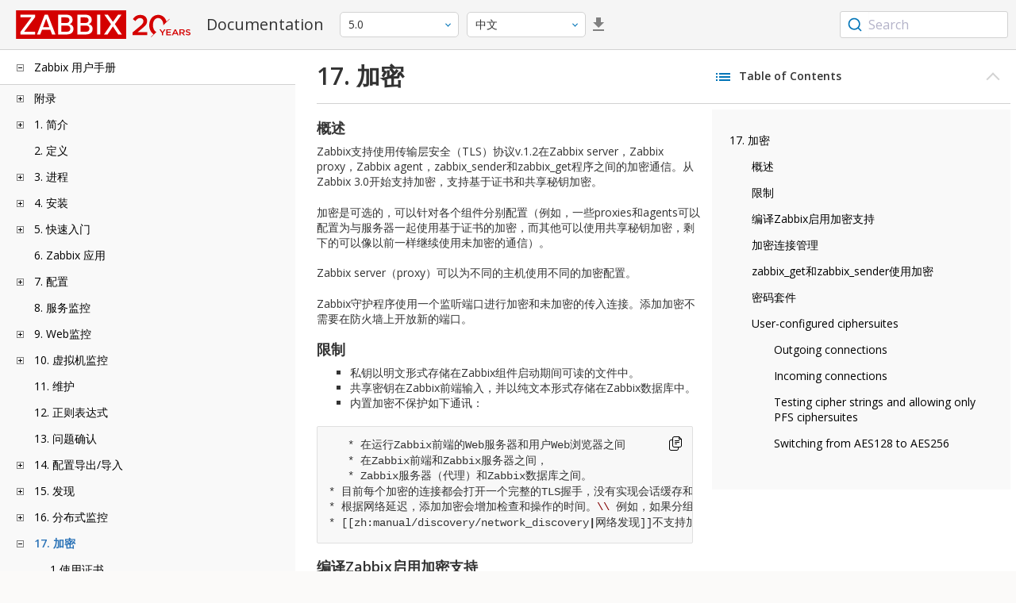

--- FILE ---
content_type: text/html
request_url: https://www.zabbix.com/documentation/5.0/zh/manual/encryption
body_size: 23559
content:
<!DOCTYPE html>
<html lang="zh">
<head>
    <meta charset="utf-8" />
    <title>17. 加密</title>
<!-- Google Tag Manager -->
    <script>(function(w,d,s,l,i){w[l]=w[l]||[];w[l].push({'gtm.start':new Date().getTime(),event:'gtm.js'});var f=d.getElementsByTagName(s)[0],j=d.createElement(s),dl=l!='dataLayer'?'&l='+l:'';j.async=true;j.src='https://www.googletagmanager.com/gtm.js?id='+i+dl;f.parentNode.insertBefore(j,f);})(window,document,'script','dataLayer','GTM-KRBT62P');</script>
    <!-- End Google Tag Manager -->

<link rel="canonical" href="/documentation/current/zh/manual/encryption" />
    <meta name="viewport" content="width=device-width,initial-scale=1" />
<link rel="alternate" hreflang="en" href="/documentation/5.0/en/manual/encryption" />
<link rel="alternate" hreflang="pt" href="/documentation/5.0/pt/manual/encryption" />
<link rel="alternate" hreflang="ru" href="/documentation/5.0/ru/manual/encryption" />
 
<link rel="alternate" hreflang="fr" href="/documentation/5.0/fr/manual/encryption" />
<link rel="alternate" hreflang="tr" href="/documentation/5.0/tr/manual/encryption" />
<link href="https://fonts.googleapis.com/css2?family=Open+Sans:wght@400;600&display=swap" rel="stylesheet">
<link rel="stylesheet" type="text/css" href="/documentation/5.0/screen.min.css?bf68d95ae4cfb5ff" />

<link rel="apple-touch-icon" sizes="180x180" href="/documentation/5.0/images/apple-touch-icon.png">
<link rel="icon" type="image/png" sizes="32x32" href="/documentation/5.0/images/favicon-32x32.png">
<link rel="icon" type="image/png" sizes="16x16" href="/documentation/5.0/images/favicon-16x16.png">
<link rel="manifest" href="/documentation/5.0/images/site.webmanifest">
<link rel="mask-icon" href="/documentation/5.0/images/safari-pinned-tab.svg" color="#d30200">
<link rel="shortcut icon" href="/documentation/5.0/images/favicon.ico">
<meta name="msapplication-TileColor" content="#d30200">
<meta name="msapplication-config" content="/documentation/5.0/images/browserconfig.xml">
<meta name="theme-color" content="#ffffff">
    </head>
<body>
<!-- Google Tag Manager (noscript) -->
    <noscript><iframe src="https://www.googletagmanager.com/ns.html?id=GTM-KRBT62P" height="0" width="0" style="display:none;visibility:hidden"></iframe></noscript>
    <!-- End Google Tag Manager (noscript) -->
    <div id="dokuwiki__site">
<div id="dokuwiki__top" class="showSidebar hasSidebar">
<div class="page-header">
<div class="group-1">
<div class="logo">
<a href="https://www.zabbix.com/manuals" title="Zabbix">
<img src="https://assets.zabbix.com/img/logo/zabbix_doc.svg" alt=""/>
</a>
</div>
<h1 class="doku_title">Documentation</h1>
</div>
<div class="group-2">
<div class="dropdown versions">
<span class="selected"></span>

<ul class="dropdown-options">
<li class="version-section"><span>Supported</span></li>
<li >
<a href="/documentation/current/zh/manual/encryption" data-version="7.4">7.4 <span class="description">(current)</span></a>
</li>
<li >
<a href="/documentation/7.2/zh/manual/encryption" data-version="7.2">7.2 </a>
</li>
<li >
<a href="/documentation/7.0/zh/manual/encryption" data-version="7.0">7.0 </a>
</li>
<li >
<a href="/documentation/6.0/zh/manual/encryption" data-version="6.0">6.0 </a>
</li>

<li class="version-section"><span>In development</span></li>
<li >
<a href="/documentation/devel/zh/manual/encryption" data-version="8.0">8.0 <span class="description">(devel)</span></a>
</li>

<li class="version-section"><span>Unsupported</span></li>
<li >
<a href="/documentation/6.4/zh/manual/encryption" data-version="6.4">6.4</a>
</li>
<li >
<a href="/documentation/6.2/zh/manual/encryption" data-version="6.2">6.2</a>
</li>
<li >
<a href="/documentation/5.4/zh/manual/encryption" data-version="5.4">5.4</a>
</li>
<li >
<a href="/documentation/5.2/zh/manual/encryption" data-version="5.2">5.2</a>
</li>
<li class="selected">
<a href="/documentation/5.0/zh/manual/encryption" data-version="5.0">5.0</a>
</li>
<li >
<a href="/documentation/4.4/zh/manual/encryption" data-version="4.4">4.4</a>
</li>
<li >
<a href="/documentation/4.2/zh/manual/encryption" data-version="4.2">4.2</a>
</li>
<li >
<a href="/documentation/4.0/zh/manual/encryption" data-version="4.0">4.0</a>
</li>
<li >
<a href="/documentation/3.4/zh/manual/encryption" data-version="3.4">3.4</a>
</li>
<li >
<a href="/documentation/3.2/zh/manual/encryption" data-version="3.2">3.2</a>
</li>
<li >
<a href="/documentation/3.0/zh/manual/encryption" data-version="3.0">3.0</a>
</li>
<li >
<a href="/documentation/2.4/zh/manual/encryption" data-version="2.4">2.4</a>
</li>
<li >
<a href="/documentation/2.2/zh/manual/encryption" data-version="2.2">2.2</a>
</li>
<li >
<a href="/documentation/2.0/zh/manual/encryption" data-version="2.0">2.0</a>
</li>
<li >
<a href="/documentation/1.8/zh/manual/encryption" data-version="1.8">1.8</a>
</li>

<li class="version-section"><span>General</span></li>
<li >
<a href="/documentation/info/en" data-version="info">info</a>
</li>
<li >
<a href="/documentation/guidelines/en" data-version="guidelines">guidelines</a>
</li>

</ul>
</div>
<div class="dropdown translation">
<span class="selected"></span>

<ul class="dropdown-options">
<li >
<a href="/documentation/5.0/en/manual/encryption" data-lang="en">English</a>
</li>
<li >
<a href="/documentation/5.0/pt/manual/encryption" data-lang="pt-BR">Português</a>
</li>
<li >
<a href="/documentation/5.0/ru/manual/encryption" data-lang="ru">Русский</a>
</li>
<li  class="selected" >
<a href="/documentation/5.0/zh/manual/encryption" data-lang="zh-CN">中文</a>
</li>
<li >
<a href="/documentation/5.0/fr/manual/encryption" data-lang="fr">Français</a>
</li>
<li >
<a href="/documentation/5.0/tr/manual/encryption" data-lang="tr">Türkçe</a>
</li>
</ul>
</div>
<a class="btn-icon download-pdf" href="/documentation/5.0/downloads/Zabbix_Documentation_5.0.zh.pdf"></a>

</div>
<div class="group-3">
        <div id="autocomplete" data-base-url="/documentation/5.0/zh/search?refinementList[language][0]=zh-CN&ref_page=manual/encryption&query="></div>
    </div></div>
<div class="wrapper group">
<div id="dokuwiki__aside">
<div class="pad include group">
<div class="content">
<div class="dtree"><div class="dTreeNode  expandable">
<span class="expand-collapse"></span>
<a href="/documentation/5.0/zh/manual" class="nodeFdUrl">Zabbix 用户手册</a>
</div>
<div class="clip ">
<div class="dTreeNode  expandable">
 <span class="expand-collapse"></span>
 <a href="/documentation/5.0/zh/manual/appendix" class="nodeFdUrl">附录</a>
 </div>
 <div class="clip ">
 <div class="dTreeNode  ">
  <span class="expand-collapse"></span>
  <a href="/documentation/5.0/zh/manual/appendix/faq" class="nodeFdUrl">1 常见问题/疑难解答</a>
  </div>

 <div class="dTreeNode  expandable">
  <span class="expand-collapse"></span>
  <a href="/documentation/5.0/zh/manual/appendix/install" class="nodeFdUrl">2 安装</a>
  </div>
  <div class="clip ">
  <div class="dTreeNode  ">
   <span class="expand-collapse"></span>
   <a href="/documentation/5.0/zh/manual/appendix/install/db_scripts" class="nodeFdUrl">1 数据库创建</a>
   </div>

  <div class="dTreeNode  ">
   <span class="expand-collapse"></span>
   <a href="/documentation/5.0/zh/manual/appendix/install/db_charset_coll" class="nodeFdUrl">2 修复Zabbix数据库字符集与排序规则</a>
   </div>

  <div class="dTreeNode  expandable">
   <span class="expand-collapse"></span>
   <a href="/documentation/5.0/zh/manual/appendix/install/db_encrypt" class="nodeFdUrl">3 数据库的安全连接配置</a>
   </div>
   <div class="clip ">
   <div class="dTreeNode  ">
    <span class="expand-collapse"></span>
    <a href="/documentation/5.0/zh/manual/appendix/install/db_encrypt/mysql" class="nodeFdUrl">1 MySQL 加密配置</a>
    </div>

   <div class="dTreeNode  ">
    <span class="expand-collapse"></span>
    <a href="/documentation/5.0/zh/manual/appendix/install/db_encrypt/postgres" class="nodeFdUrl">2 PostgreSQL 加密配置</a>
    </div>

   </div>

  <div class="dTreeNode  ">
   <span class="expand-collapse"></span>
   <a href="/documentation/5.0/zh/manual/appendix/install/timescaledb" class="nodeFdUrl">4 TimescaleDB 配置</a>
   </div>

  <div class="dTreeNode  ">
   <span class="expand-collapse"></span>
   <a href="/documentation/5.0/zh/manual/appendix/install/elastic_search_setup" class="nodeFdUrl">5 Elasticsearch 配置</a>
   </div>

  <div class="dTreeNode  ">
   <span class="expand-collapse"></span>
   <a href="/documentation/5.0/zh/manual/appendix/install/real_time_export" class="nodeFdUrl">6 实时导出事件，监控项采集值，趋势数据</a>
   </div>

  <div class="dTreeNode  ">
   <span class="expand-collapse"></span>
   <a href="/documentation/5.0/zh/manual/appendix/install/nginx" class="nodeFdUrl">7 关于Zabbix配置Nginx的特别说明</a>
   </div>

  <div class="dTreeNode  ">
   <span class="expand-collapse"></span>
   <a href="/documentation/5.0/zh/manual/appendix/install/run_agent_as_root" class="nodeFdUrl">8 使用root权限运行agent</a>
   </div>

  <div class="dTreeNode  ">
   <span class="expand-collapse"></span>
   <a href="/documentation/5.0/zh/manual/appendix/install/windows_agent" class="nodeFdUrl">9 Microsoft Windows下的Zabbix agent</a>
   </div>

  <div class="dTreeNode  ">
   <span class="expand-collapse"></span>
   <a href="/documentation/5.0/zh/manual/appendix/install/locales" class="nodeFdUrl">11 Additional frontend languages</a>
   </div>

  <div class="dTreeNode  ">
   <span class="expand-collapse"></span>
   <a href="/documentation/5.0/zh/manual/appendix/install/okta" class="nodeFdUrl">11 使用OKTA进行SAML设置</a>
   </div>

  </div>

 <div class="dTreeNode  expandable">
  <span class="expand-collapse"></span>
  <a href="/documentation/5.0/zh/manual/appendix/config" class="nodeFdUrl">3 后台进程配置</a>
  </div>
  <div class="clip ">
  <div class="dTreeNode  ">
   <span class="expand-collapse"></span>
   <a href="/documentation/5.0/zh/manual/appendix/config/zabbix_server" class="nodeFdUrl">1 Zabbix server</a>
   </div>

  <div class="dTreeNode  ">
   <span class="expand-collapse"></span>
   <a href="/documentation/5.0/zh/manual/appendix/config/zabbix_proxy" class="nodeFdUrl">2 Zabbix proxy</a>
   </div>

  <div class="dTreeNode  ">
   <span class="expand-collapse"></span>
   <a href="/documentation/5.0/zh/manual/appendix/config/zabbix_agentd" class="nodeFdUrl">3 Zabbix agent (UNIX)</a>
   </div>

  <div class="dTreeNode  ">
   <span class="expand-collapse"></span>
   <a href="/documentation/5.0/zh/manual/appendix/config/zabbix_agent2" class="nodeFdUrl">4 Zabbix agent 2 (UNIX)</a>
   </div>

  <div class="dTreeNode  ">
   <span class="expand-collapse"></span>
   <a href="/documentation/5.0/zh/manual/appendix/config/zabbix_agentd_win" class="nodeFdUrl">5 Zabbix agent (Windows)</a>
   </div>

  <div class="dTreeNode  ">
   <span class="expand-collapse"></span>
   <a href="/documentation/5.0/zh/manual/appendix/config/zabbix_agent2_win" class="nodeFdUrl">6 Zabbix agent 2 (Windows)</a>
   </div>

  <div class="dTreeNode  ">
   <span class="expand-collapse"></span>
   <a href="/documentation/5.0/zh/manual/appendix/config/zabbix_java" class="nodeFdUrl">7 Zabbix Java gateway</a>
   </div>

  <div class="dTreeNode  ">
   <span class="expand-collapse"></span>
   <a href="/documentation/5.0/zh/manual/appendix/config/special_notes_include" class="nodeFdUrl">8 概述</a>
   </div>

  </div>

 <div class="dTreeNode  expandable">
  <span class="expand-collapse"></span>
  <a href="/documentation/5.0/zh/manual/appendix/protocols" class="nodeFdUrl">4 各种协议</a>
  </div>
  <div class="clip ">
  <div class="dTreeNode  ">
   <span class="expand-collapse"></span>
   <a href="/documentation/5.0/zh/manual/appendix/protocols/server_proxy" class="nodeFdUrl">1 Server-proxy 数据交换协议</a>
   </div>

  <div class="dTreeNode  ">
   <span class="expand-collapse"></span>
   <a href="/documentation/5.0/zh/manual/appendix/protocols/zabbix_agent" class="nodeFdUrl">2 Zabbix Agent协议</a>
   </div>

  <div class="dTreeNode  ">
   <span class="expand-collapse"></span>
   <a href="/documentation/5.0/zh/manual/appendix/protocols/zabbix_agent2" class="nodeFdUrl">3 Zabbix agent 2 protocol</a>
   </div>

  <div class="dTreeNode  ">
   <span class="expand-collapse"></span>
   <a href="/documentation/5.0/zh/manual/appendix/protocols/zabbix_sender" class="nodeFdUrl">3 Zabbix sender 协议</a>
   </div>

  <div class="dTreeNode  ">
   <span class="expand-collapse"></span>
   <a href="/documentation/5.0/zh/manual/appendix/protocols/zabbix_agent2_plugin" class="nodeFdUrl">4 Zabbix agent 2 plugin protocol</a>
   </div>

  <div class="dTreeNode  ">
   <span class="expand-collapse"></span>
   <a href="/documentation/5.0/zh/manual/appendix/protocols/header_datalen" class="nodeFdUrl">4 标头</a>
   </div>

  <div class="dTreeNode  ">
   <span class="expand-collapse"></span>
   <a href="/documentation/5.0/zh/manual/appendix/protocols/real_time_export" class="nodeFdUrl">5 实时导出协议</a>
   </div>

  </div>

 <div class="dTreeNode  expandable">
  <span class="expand-collapse"></span>
  <a href="/documentation/5.0/zh/manual/appendix/items" class="nodeFdUrl">5 监控项</a>
  </div>
  <div class="clip ">
  <div class="dTreeNode  ">
   <span class="expand-collapse"></span>
   <a href="/documentation/5.0/zh/manual/appendix/items/supported_by_platform" class="nodeFdUrl">1 不同平台支持的监控项</a>
   </div>

  <div class="dTreeNode  ">
   <span class="expand-collapse"></span>
   <a href="/documentation/5.0/zh/manual/appendix/items/vm.memory.size_params" class="nodeFdUrl">2 参数vm.memory.size</a>
   </div>

  <div class="dTreeNode  ">
   <span class="expand-collapse"></span>
   <a href="/documentation/5.0/zh/manual/appendix/items/activepassive" class="nodeFdUrl">3 zabbix agent的被动和主动检查</a>
   </div>

  <div class="dTreeNode  ">
   <span class="expand-collapse"></span>
   <a href="/documentation/5.0/zh/manual/appendix/items/trapper" class="nodeFdUrl">4 捕捉器监控项</a>
   </div>

  <div class="dTreeNode  ">
   <span class="expand-collapse"></span>
   <a href="/documentation/5.0/zh/manual/appendix/items/win_permissions" class="nodeFdUrl">5 Windows代理监控项的最小权限级别</a>
   </div>

  <div class="dTreeNode  ">
   <span class="expand-collapse"></span>
   <a href="/documentation/5.0/zh/manual/appendix/items/encoding_of_values" class="nodeFdUrl">6 返回值的编码</a>
   </div>

  <div class="dTreeNode  ">
   <span class="expand-collapse"></span>
   <a href="/documentation/5.0/zh/manual/appendix/items/large_file_support" class="nodeFdUrl">7 大文件支持</a>
   </div>

  <div class="dTreeNode  ">
   <span class="expand-collapse"></span>
   <a href="/documentation/5.0/zh/manual/appendix/items/sensor" class="nodeFdUrl">8 传感器</a>
   </div>

  <div class="dTreeNode  ">
   <span class="expand-collapse"></span>
   <a href="/documentation/5.0/zh/manual/appendix/items/proc_mem_notes" class="nodeFdUrl">9 proc.mem 监控项中memtype参数类型的注意事项</a>
   </div>

  <div class="dTreeNode  ">
   <span class="expand-collapse"></span>
   <a href="/documentation/5.0/zh/manual/appendix/items/proc_mem_num_notes" class="nodeFdUrl">10 在proc.mem和proc.num项目中选择进程的注意事项</a>
   </div>

  <div class="dTreeNode  ">
   <span class="expand-collapse"></span>
   <a href="/documentation/5.0/zh/manual/appendix/items/service_check_details" class="nodeFdUrl">11 net.tcp.service 和 net.udp.service 检查的实现细节</a>
   </div>

  <div class="dTreeNode  ">
   <span class="expand-collapse"></span>
   <a href="/documentation/5.0/zh/manual/appendix/items/unreachability" class="nodeFdUrl">12 不可达/不可用 主机设置</a>
   </div>

  <div class="dTreeNode  ">
   <span class="expand-collapse"></span>
   <a href="/documentation/5.0/zh/manual/appendix/items/remote_stats" class="nodeFdUrl">13 远程监控Zabbix状态</a>
   </div>

  <div class="dTreeNode  ">
   <span class="expand-collapse"></span>
   <a href="/documentation/5.0/zh/manual/appendix/items/kerberos" class="nodeFdUrl">14 使用Zabbix配置Kerberos监控</a>
   </div>

  </div>

 <div class="dTreeNode  expandable">
  <span class="expand-collapse"></span>
  <a href="/documentation/5.0/zh/manual/appendix/triggers" class="nodeFdUrl">6 触发器</a>
  </div>
  <div class="clip ">
  <div class="dTreeNode  ">
   <span class="expand-collapse"></span>
   <a href="/documentation/5.0/zh/manual/appendix/triggers/functions" class="nodeFdUrl">1 触发器函数</a>
   </div>

  </div>

 <div class="dTreeNode  expandable">
  <span class="expand-collapse"></span>
  <a href="/documentation/5.0/zh/manual/appendix/macros" class="nodeFdUrl">7 宏</a>
  </div>
  <div class="clip ">
  <div class="dTreeNode  ">
   <span class="expand-collapse"></span>
   <a href="/documentation/5.0/zh/manual/appendix/macros/supported_by_location" class="nodeFdUrl">1 宏使用场景</a>
   </div>

  <div class="dTreeNode  ">
   <span class="expand-collapse"></span>
   <a href="/documentation/5.0/zh/manual/appendix/macros/supported_by_location_user" class="nodeFdUrl">2 用户自定义宏使用场景</a>
   </div>

  </div>

 <div class="dTreeNode  ">
  <span class="expand-collapse"></span>
  <a href="/documentation/5.0/zh/manual/appendix/suffixes" class="nodeFdUrl">8 单位符号说明</a>
  </div>

 <div class="dTreeNode  ">
  <span class="expand-collapse"></span>
  <a href="/documentation/5.0/zh/manual/appendix/time_period" class="nodeFdUrl">9 时间段配置</a>
  </div>

 <div class="dTreeNode  ">
  <span class="expand-collapse"></span>
  <a href="/documentation/5.0/zh/manual/appendix/command_execution" class="nodeFdUrl">10 命令执行</a>
  </div>

 <div class="dTreeNode  ">
  <span class="expand-collapse"></span>
  <a href="/documentation/5.0/zh/manual/appendix/compatibility" class="nodeFdUrl">13 版本兼容性</a>
  </div>

 <div class="dTreeNode  ">
  <span class="expand-collapse"></span>
  <a href="/documentation/5.0/zh/manual/appendix/python" class="nodeFdUrl">14 Python library for Zabbix API</a>
  </div>

 <div class="dTreeNode  ">
  <span class="expand-collapse"></span>
  <a href="/documentation/5.0/zh/manual/appendix/database_error_handling" class="nodeFdUrl">14 数据库错误处理</a>
  </div>

 <div class="dTreeNode  ">
  <span class="expand-collapse"></span>
  <a href="/documentation/5.0/zh/manual/appendix/zabbix_sender_dll" class="nodeFdUrl">15 适用于Windows的Zabbix sender 动态链接库</a>
  </div>

 <div class="dTreeNode  ">
  <span class="expand-collapse"></span>
  <a href="/documentation/5.0/zh/manual/appendix/selinux" class="nodeFdUrl">16 SELINUX的问题</a>
  </div>

 <div class="dTreeNode  ">
  <span class="expand-collapse"></span>
  <a href="/documentation/5.0/zh/manual/appendix/other_issues" class="nodeFdUrl">17 其他问题</a>
  </div>

 <div class="dTreeNode  ">
  <span class="expand-collapse"></span>
  <a href="/documentation/5.0/zh/manual/appendix/agent_comparison" class="nodeFdUrl">18 Agent与agent2对比</a>
  </div>

 </div>

<div class="dTreeNode  expandable">
 <span class="expand-collapse"></span>
 <a href="/documentation/5.0/zh/manual/introduction" class="nodeFdUrl">1. 简介</a>
 </div>
 <div class="clip ">
 <div class="dTreeNode  ">
  <span class="expand-collapse"></span>
  <a href="/documentation/5.0/zh/manual/introduction/manual_structure" class="nodeFdUrl">1 手册结构</a>
  </div>

 <div class="dTreeNode  ">
  <span class="expand-collapse"></span>
  <a href="/documentation/5.0/zh/manual/introduction/about" class="nodeFdUrl">2 Zabbix 介绍</a>
  </div>

 <div class="dTreeNode  ">
  <span class="expand-collapse"></span>
  <a href="/documentation/5.0/zh/manual/introduction/features" class="nodeFdUrl">3 Zabbix 功能</a>
  </div>

 <div class="dTreeNode  ">
  <span class="expand-collapse"></span>
  <a href="/documentation/5.0/zh/manual/introduction/overview" class="nodeFdUrl">4 Zabbix 概述</a>
  </div>

 <div class="dTreeNode  ">
  <span class="expand-collapse"></span>
  <a href="/documentation/5.0/zh/manual/introduction/whatsnew500" class="nodeFdUrl">5 Zabbix 5.0.0 新功能特性</a>
  </div>

 <div class="dTreeNode  ">
  <span class="expand-collapse"></span>
  <a href="/documentation/5.0/zh/manual/introduction/whatsnew501" class="nodeFdUrl">6 Zabbix 5.0.1 新功能特性</a>
  </div>

 <div class="dTreeNode  ">
  <span class="expand-collapse"></span>
  <a href="/documentation/5.0/zh/manual/introduction/whatsnew502" class="nodeFdUrl">7 Zabbix 5.0.2 新功能特性</a>
  </div>

 <div class="dTreeNode  ">
  <span class="expand-collapse"></span>
  <a href="/documentation/5.0/zh/manual/introduction/whatsnew503" class="nodeFdUrl">8 Zabbix 5.0.3 新功能特性</a>
  </div>

 <div class="dTreeNode  ">
  <span class="expand-collapse"></span>
  <a href="/documentation/5.0/zh/manual/introduction/whatsnew504" class="nodeFdUrl">9 Zabbix 5.0.4 新功能特性</a>
  </div>

 <div class="dTreeNode  ">
  <span class="expand-collapse"></span>
  <a href="/documentation/5.0/zh/manual/introduction/whatsnew505" class="nodeFdUrl">10 Zabbix 5.0.5 新功能特性</a>
  </div>

 <div class="dTreeNode  ">
  <span class="expand-collapse"></span>
  <a href="/documentation/5.0/zh/manual/introduction/whatsnew506" class="nodeFdUrl">11 Zabbix 5.0.6 新功能特性</a>
  </div>

 <div class="dTreeNode  ">
  <span class="expand-collapse"></span>
  <a href="/documentation/5.0/zh/manual/introduction/whatsnew507" class="nodeFdUrl">12 Zabbix 5.0.7 新功能特性</a>
  </div>

 <div class="dTreeNode  ">
  <span class="expand-collapse"></span>
  <a href="/documentation/5.0/zh/manual/introduction/whatsnew508" class="nodeFdUrl">13 Zabbix 5.0.8 新功能特性</a>
  </div>

 <div class="dTreeNode  ">
  <span class="expand-collapse"></span>
  <a href="/documentation/5.0/zh/manual/introduction/whatsnew509" class="nodeFdUrl">14 What's new in Zabbix 5.0.9</a>
  </div>

 <div class="dTreeNode  ">
  <span class="expand-collapse"></span>
  <a href="/documentation/5.0/zh/manual/introduction/whatsnew5010" class="nodeFdUrl">15 What's new in Zabbix 5.0.10</a>
  </div>

 <div class="dTreeNode  ">
  <span class="expand-collapse"></span>
  <a href="/documentation/5.0/zh/manual/introduction/whatsnew5011" class="nodeFdUrl">15 What's new in Zabbix 5.0.11</a>
  </div>

 <div class="dTreeNode  ">
  <span class="expand-collapse"></span>
  <a href="/documentation/5.0/zh/manual/introduction/whatsnew5012" class="nodeFdUrl">16 What's new in Zabbix 5.0.12</a>
  </div>

 <div class="dTreeNode  ">
  <span class="expand-collapse"></span>
  <a href="/documentation/5.0/zh/manual/introduction/whatsnew5013" class="nodeFdUrl">17 What's new in Zabbix 5.0.13</a>
  </div>

 <div class="dTreeNode  ">
  <span class="expand-collapse"></span>
  <a href="/documentation/5.0/zh/manual/introduction/whatsnew5014" class="nodeFdUrl">18 What's new in Zabbix 5.0.14</a>
  </div>

 <div class="dTreeNode  ">
  <span class="expand-collapse"></span>
  <a href="/documentation/5.0/zh/manual/introduction/whatsnew5015" class="nodeFdUrl">19 What's new in Zabbix 5.0.15</a>
  </div>

 <div class="dTreeNode  ">
  <span class="expand-collapse"></span>
  <a href="/documentation/5.0/zh/manual/introduction/whatsnew5016" class="nodeFdUrl">20 What's new in Zabbix 5.0.16</a>
  </div>

 <div class="dTreeNode  ">
  <span class="expand-collapse"></span>
  <a href="/documentation/5.0/zh/manual/introduction/whatsnew5017" class="nodeFdUrl">21 What's new in Zabbix 5.0.17</a>
  </div>

 <div class="dTreeNode  ">
  <span class="expand-collapse"></span>
  <a href="/documentation/5.0/zh/manual/introduction/whatsnew5018" class="nodeFdUrl">22 What's new in Zabbix 5.0.18</a>
  </div>

 <div class="dTreeNode  ">
  <span class="expand-collapse"></span>
  <a href="/documentation/5.0/zh/manual/introduction/whatsnew5019" class="nodeFdUrl">23 What's new in Zabbix 5.0.19</a>
  </div>

 <div class="dTreeNode  ">
  <span class="expand-collapse"></span>
  <a href="/documentation/5.0/zh/manual/introduction/whatsnew5020" class="nodeFdUrl">24 What's new in Zabbix 5.0.20</a>
  </div>

 <div class="dTreeNode  ">
  <span class="expand-collapse"></span>
  <a href="/documentation/5.0/zh/manual/introduction/whatsnew5021" class="nodeFdUrl">25 What's new in Zabbix 5.0.21</a>
  </div>

 <div class="dTreeNode  ">
  <span class="expand-collapse"></span>
  <a href="/documentation/5.0/zh/manual/introduction/whatsnew5022" class="nodeFdUrl">26 What's new in Zabbix 5.0.22</a>
  </div>

 <div class="dTreeNode  ">
  <span class="expand-collapse"></span>
  <a href="/documentation/5.0/zh/manual/introduction/whatsnew5023" class="nodeFdUrl">27 What's new in Zabbix 5.0.23</a>
  </div>

 <div class="dTreeNode  ">
  <span class="expand-collapse"></span>
  <a href="/documentation/5.0/zh/manual/introduction/whatsnew5024" class="nodeFdUrl">28 What's new in Zabbix 5.0.24</a>
  </div>

 <div class="dTreeNode  ">
  <span class="expand-collapse"></span>
  <a href="/documentation/5.0/zh/manual/introduction/whatsnew5025" class="nodeFdUrl">29 What's new in Zabbix 5.0.25</a>
  </div>

 <div class="dTreeNode  ">
  <span class="expand-collapse"></span>
  <a href="/documentation/5.0/zh/manual/introduction/whatsnew5026" class="nodeFdUrl">30 What's new in Zabbix 5.0.26</a>
  </div>

 <div class="dTreeNode  ">
  <span class="expand-collapse"></span>
  <a href="/documentation/5.0/zh/manual/introduction/whatsnew5027" class="nodeFdUrl">31 What's new in Zabbix 5.0.27</a>
  </div>

 <div class="dTreeNode  ">
  <span class="expand-collapse"></span>
  <a href="/documentation/5.0/zh/manual/introduction/whatsnew5028" class="nodeFdUrl">32 What's new in Zabbix 5.0.28</a>
  </div>

 <div class="dTreeNode  ">
  <span class="expand-collapse"></span>
  <a href="/documentation/5.0/zh/manual/introduction/whatsnew5029" class="nodeFdUrl">33 What's new in Zabbix 5.0.29</a>
  </div>

 <div class="dTreeNode  ">
  <span class="expand-collapse"></span>
  <a href="/documentation/5.0/zh/manual/introduction/whatsnew5030" class="nodeFdUrl">34 What's new in Zabbix 5.0.30</a>
  </div>

 <div class="dTreeNode  ">
  <span class="expand-collapse"></span>
  <a href="/documentation/5.0/zh/manual/introduction/whatsnew5031" class="nodeFdUrl">35 What's new in Zabbix 5.0.31</a>
  </div>

 <div class="dTreeNode  ">
  <span class="expand-collapse"></span>
  <a href="/documentation/5.0/zh/manual/introduction/whatsnew5032" class="nodeFdUrl">36 What's new in Zabbix 5.0.32</a>
  </div>

 <div class="dTreeNode  ">
  <span class="expand-collapse"></span>
  <a href="/documentation/5.0/zh/manual/introduction/whatsnew5033" class="nodeFdUrl">37 What's new in Zabbix 5.0.33</a>
  </div>

 <div class="dTreeNode  ">
  <span class="expand-collapse"></span>
  <a href="/documentation/5.0/zh/manual/introduction/whatsnew5034" class="nodeFdUrl">38 What's new in Zabbix 5.0.34</a>
  </div>

 <div class="dTreeNode  ">
  <span class="expand-collapse"></span>
  <a href="/documentation/5.0/zh/manual/introduction/whatsnew5035" class="nodeFdUrl">39 What's new in Zabbix 5.0.35</a>
  </div>

 <div class="dTreeNode  ">
  <span class="expand-collapse"></span>
  <a href="/documentation/5.0/zh/manual/introduction/whatsnew5036" class="nodeFdUrl">40 What's new in Zabbix 5.0.36</a>
  </div>

 <div class="dTreeNode  ">
  <span class="expand-collapse"></span>
  <a href="/documentation/5.0/zh/manual/introduction/whatsnew5037" class="nodeFdUrl">41 What's new in Zabbix 5.0.37</a>
  </div>

 <div class="dTreeNode  ">
  <span class="expand-collapse"></span>
  <a href="/documentation/5.0/zh/manual/introduction/whatsnew5038" class="nodeFdUrl">42 What's new in Zabbix 5.0.38</a>
  </div>

 <div class="dTreeNode  ">
  <span class="expand-collapse"></span>
  <a href="/documentation/5.0/zh/manual/introduction/whatsnew5039" class="nodeFdUrl">43 What's new in Zabbix 5.0.39</a>
  </div>

 <div class="dTreeNode  ">
  <span class="expand-collapse"></span>
  <a href="/documentation/5.0/zh/manual/introduction/whatsnew5040" class="nodeFdUrl">44 What's new in Zabbix 5.0.40</a>
  </div>

 <div class="dTreeNode  ">
  <span class="expand-collapse"></span>
  <a href="/documentation/5.0/zh/manual/introduction/whatsnew5041" class="nodeFdUrl">45 What's new in Zabbix 5.0.41</a>
  </div>

 <div class="dTreeNode  ">
  <span class="expand-collapse"></span>
  <a href="/documentation/5.0/zh/manual/introduction/whatsnew5042" class="nodeFdUrl">46 What's new in Zabbix 5.0.42</a>
  </div>

 <div class="dTreeNode  ">
  <span class="expand-collapse"></span>
  <a href="/documentation/5.0/zh/manual/introduction/whatsnew5043" class="nodeFdUrl">47 What's new in Zabbix 5.0.43</a>
  </div>

 </div>

<div class="dTreeNode  ">
 <span class="expand-collapse"></span>
 <a href="/documentation/5.0/zh/manual/definitions" class="nodeFdUrl">2. 定义</a>
 </div>

<div class="dTreeNode  expandable">
 <span class="expand-collapse"></span>
 <a href="/documentation/5.0/zh/manual/concepts" class="nodeFdUrl">3. 进程</a>
 </div>
 <div class="clip ">
 <div class="dTreeNode  ">
  <span class="expand-collapse"></span>
  <a href="/documentation/5.0/zh/manual/concepts/server" class="nodeFdUrl">1 Server</a>
  </div>

 <div class="dTreeNode  ">
  <span class="expand-collapse"></span>
  <a href="/documentation/5.0/zh/manual/concepts/agent" class="nodeFdUrl">2 Agent</a>
  </div>

 <div class="dTreeNode  ">
  <span class="expand-collapse"></span>
  <a href="/documentation/5.0/zh/manual/concepts/agent2" class="nodeFdUrl">3 Agent 2</a>
  </div>

 <div class="dTreeNode  ">
  <span class="expand-collapse"></span>
  <a href="/documentation/5.0/zh/manual/concepts/proxy" class="nodeFdUrl">4 Proxy</a>
  </div>

 <div class="dTreeNode  expandable">
  <span class="expand-collapse"></span>
  <a href="/documentation/5.0/zh/manual/concepts/java" class="nodeFdUrl">5 Java 网关</a>
  </div>
  <div class="clip ">
  <div class="dTreeNode  ">
   <span class="expand-collapse"></span>
   <a href="/documentation/5.0/zh/manual/concepts/java/from_sources" class="nodeFdUrl">1 使用源码安装</a>
   </div>

  <div class="dTreeNode  ">
   <span class="expand-collapse"></span>
   <a href="/documentation/5.0/zh/manual/concepts/java/from_rhel_centos" class="nodeFdUrl">2 从 RHEL/CentOS 包安装</a>
   </div>

  <div class="dTreeNode  ">
   <span class="expand-collapse"></span>
   <a href="/documentation/5.0/zh/manual/concepts/java/from_debian_ubuntu" class="nodeFdUrl">3 从 Debian/Ubuntu 包安装</a>
   </div>

  </div>

 <div class="dTreeNode  ">
  <span class="expand-collapse"></span>
  <a href="/documentation/5.0/zh/manual/concepts/sender" class="nodeFdUrl">6 Sender</a>
  </div>

 <div class="dTreeNode  ">
  <span class="expand-collapse"></span>
  <a href="/documentation/5.0/zh/manual/concepts/get" class="nodeFdUrl">7 Get</a>
  </div>

 <div class="dTreeNode  ">
  <span class="expand-collapse"></span>
  <a href="/documentation/5.0/zh/manual/concepts/js" class="nodeFdUrl">8 JS</a>
  </div>

 </div>

<div class="dTreeNode  expandable">
 <span class="expand-collapse"></span>
 <a href="/documentation/5.0/zh/manual/installation" class="nodeFdUrl">4. 安装</a>
 </div>
 <div class="clip ">
 <div class="dTreeNode  ">
  <span class="expand-collapse"></span>
  <a href="/documentation/5.0/zh/manual/installation/getting_zabbix" class="nodeFdUrl">1 获取 Zabbix</a>
  </div>

 <div class="dTreeNode  expandable">
  <span class="expand-collapse"></span>
  <a href="/documentation/5.0/zh/manual/installation/requirements" class="nodeFdUrl">2 安装要求</a>
  </div>
  <div class="clip ">
  <div class="dTreeNode  ">
   <span class="expand-collapse"></span>
   <a href="/documentation/5.0/zh/manual/installation/requirements/best_practices" class="nodeFdUrl">安全设置 Zabbix 的最佳实践</a>
   </div>

  </div>

 <div class="dTreeNode  expandable">
  <span class="expand-collapse"></span>
  <a href="/documentation/5.0/zh/manual/installation/install" class="nodeFdUrl">3 从源代码包安装</a>
  </div>
  <div class="clip ">
  <div class="dTreeNode  ">
   <span class="expand-collapse"></span>
   <a href="/documentation/5.0/zh/manual/installation/install/building_zabbix_agent_2_on_windows" class="nodeFdUrl">1 在Windows上安装Zabbix agent 2</a>
   </div>

  <div class="dTreeNode  ">
   <span class="expand-collapse"></span>
   <a href="/documentation/5.0/zh/manual/installation/install/mac_agent" class="nodeFdUrl">2 在macOS上安装zabbix agent</a>
   </div>

  <div class="dTreeNode  ">
   <span class="expand-collapse"></span>
   <a href="/documentation/5.0/zh/manual/installation/install/win_agent" class="nodeFdUrl">3 在Windows上安装Zabbix agent</a>
   </div>

  </div>

 <div class="dTreeNode  expandable">
  <span class="expand-collapse"></span>
  <a href="/documentation/5.0/zh/manual/installation/install_from_packages" class="nodeFdUrl">4 从二进制包安装</a>
  </div>
  <div class="clip ">
  <div class="dTreeNode  ">
   <span class="expand-collapse"></span>
   <a href="/documentation/5.0/zh/manual/installation/install_from_packages/rhel_centos" class="nodeFdUrl">1 Red Hat Enterprise Linux/CentOS</a>
   </div>

  <div class="dTreeNode  ">
   <span class="expand-collapse"></span>
   <a href="/documentation/5.0/zh/manual/installation/install_from_packages/debian_ubuntu" class="nodeFdUrl">2 DEBIAN/UBUNTU/RASPBIAN</a>
   </div>

  <div class="dTreeNode  ">
   <span class="expand-collapse"></span>
   <a href="/documentation/5.0/zh/manual/installation/install_from_packages/suse" class="nodeFdUrl">3 SUSE Linux Enterprise Server</a>
   </div>

  <div class="dTreeNode  ">
   <span class="expand-collapse"></span>
   <a href="/documentation/5.0/zh/manual/installation/install_from_packages/win_msi" class="nodeFdUrl">4 通过MSI安装Windows agent</a>
   </div>

  <div class="dTreeNode  ">
   <span class="expand-collapse"></span>
   <a href="/documentation/5.0/zh/manual/installation/install_from_packages/mac_pkg" class="nodeFdUrl">5 从PKG安装MAC OS代理</a>
   </div>

  </div>

 <div class="dTreeNode  expandable">
  <span class="expand-collapse"></span>
  <a href="/documentation/5.0/zh/manual/installation/containers" class="nodeFdUrl">5 从容器中安装</a>
  </div>
  <div class="clip ">
  <div class="dTreeNode  ">
   <span class="expand-collapse"></span>
   <a href="/documentation/5.0/zh/manual/installation/containers/openshift" class="nodeFdUrl">Installation with OpenShift</a>
   </div>

  </div>

 <div class="dTreeNode  expandable">
  <span class="expand-collapse"></span>
  <a href="/documentation/5.0/zh/manual/installation/frontend" class="nodeFdUrl">6 Web界面安装</a>
  </div>
  <div class="clip ">
  <div class="dTreeNode  expandable">
   <span class="expand-collapse"></span>
   <a href="/documentation/5.0/zh/manual/installation/frontend/frontend_on_rhel7" class="nodeFdUrl">1 RHEL/CentOS 7 前端安装</a>
   </div>
   <div class="clip ">
   <div class="dTreeNode  ">
    <span class="expand-collapse"></span>
    <a href="/documentation/5.0/zh/manual/installation/frontend/frontend_on_rhel7/php73" class="nodeFdUrl">Updating to PHP 7.3 packages</a>
    </div>

   </div>

  <div class="dTreeNode  ">
   <span class="expand-collapse"></span>
   <a href="/documentation/5.0/zh/manual/installation/frontend/frontend_on_debian" class="nodeFdUrl">2 Debian/Ubuntu前端安装</a>
   </div>

  </div>

 <div class="dTreeNode  expandable">
  <span class="expand-collapse"></span>
  <a href="/documentation/5.0/zh/manual/installation/upgrade" class="nodeFdUrl">7 升级步骤</a>
  </div>
  <div class="clip ">
  <div class="dTreeNode  expandable">
   <span class="expand-collapse"></span>
   <a href="/documentation/5.0/zh/manual/installation/upgrade/packages" class="nodeFdUrl">从二进制包升级</a>
   </div>
   <div class="clip ">
   <div class="dTreeNode  ">
    <span class="expand-collapse"></span>
    <a href="/documentation/5.0/zh/manual/installation/upgrade/packages/rhel_centos" class="nodeFdUrl">1 Red Hat Enterprise Linux/CentOS</a>
    </div>

   <div class="dTreeNode  ">
    <span class="expand-collapse"></span>
    <a href="/documentation/5.0/zh/manual/installation/upgrade/packages/debian_ubuntu" class="nodeFdUrl">2 Debian/Ubuntu</a>
    </div>

   </div>

  <div class="dTreeNode  ">
   <span class="expand-collapse"></span>
   <a href="/documentation/5.0/zh/manual/installation/upgrade/sources" class="nodeFdUrl">从源代码包升级</a>
   </div>

  </div>

 <div class="dTreeNode  expandable">
  <span class="expand-collapse"></span>
  <a href="/documentation/5.0/zh/manual/installation/known_issues" class="nodeFdUrl">8 已知问题</a>
  </div>
  <div class="clip ">
  <div class="dTreeNode  ">
   <span class="expand-collapse"></span>
   <a href="/documentation/5.0/zh/manual/installation/known_issues/compilation_issues" class="nodeFdUrl">1 Compilation issues</a>
   </div>

  </div>

 <div class="dTreeNode  ">
  <span class="expand-collapse"></span>
  <a href="/documentation/5.0/zh/manual/installation/template_changes" class="nodeFdUrl">9 模板变更</a>
  </div>

 <div class="dTreeNode  ">
  <span class="expand-collapse"></span>
  <a href="/documentation/5.0/zh/manual/installation/upgrade_notes_500" class="nodeFdUrl">10 Zabbix 5.0.0 升级说明</a>
  </div>

 <div class="dTreeNode  ">
  <span class="expand-collapse"></span>
  <a href="/documentation/5.0/zh/manual/installation/upgrade_notes_501" class="nodeFdUrl">11 Zabbix 5.0.1 升级说明</a>
  </div>

 <div class="dTreeNode  ">
  <span class="expand-collapse"></span>
  <a href="/documentation/5.0/zh/manual/installation/upgrade_notes_502" class="nodeFdUrl">12 Zabbix 5.0.2 升级说明</a>
  </div>

 <div class="dTreeNode  ">
  <span class="expand-collapse"></span>
  <a href="/documentation/5.0/zh/manual/installation/upgrade_notes_503" class="nodeFdUrl">13 Zabbix 5.0.3 升级说明</a>
  </div>

 <div class="dTreeNode  ">
  <span class="expand-collapse"></span>
  <a href="/documentation/5.0/zh/manual/installation/upgrade_notes_504" class="nodeFdUrl">14 Zabbix 5.0.4 升级说明</a>
  </div>

 <div class="dTreeNode  ">
  <span class="expand-collapse"></span>
  <a href="/documentation/5.0/zh/manual/installation/upgrade_notes_505" class="nodeFdUrl">15 Zabbix 5.0.5 升级说明</a>
  </div>

 <div class="dTreeNode  ">
  <span class="expand-collapse"></span>
  <a href="/documentation/5.0/zh/manual/installation/upgrade_notes_506" class="nodeFdUrl">16 Zabbix 5.0.6 升级说明</a>
  </div>

 <div class="dTreeNode  ">
  <span class="expand-collapse"></span>
  <a href="/documentation/5.0/zh/manual/installation/upgrade_notes_507" class="nodeFdUrl">17 Zabbix 5.0.7 升级说明</a>
  </div>

 <div class="dTreeNode  ">
  <span class="expand-collapse"></span>
  <a href="/documentation/5.0/zh/manual/installation/upgrade_notes_508" class="nodeFdUrl">18 Zabbix 5.0.8 升级说明</a>
  </div>

 <div class="dTreeNode  ">
  <span class="expand-collapse"></span>
  <a href="/documentation/5.0/zh/manual/installation/upgrade_notes_509" class="nodeFdUrl">19 Upgrade notes for 5.0.9</a>
  </div>

 <div class="dTreeNode  ">
  <span class="expand-collapse"></span>
  <a href="/documentation/5.0/zh/manual/installation/upgrade_notes_5010" class="nodeFdUrl">20 Upgrade notes for 5.0.10</a>
  </div>

 <div class="dTreeNode  ">
  <span class="expand-collapse"></span>
  <a href="/documentation/5.0/zh/manual/installation/upgrade_notes_5011" class="nodeFdUrl">21 Upgrade notes for 5.0.11</a>
  </div>

 <div class="dTreeNode  ">
  <span class="expand-collapse"></span>
  <a href="/documentation/5.0/zh/manual/installation/upgrade_notes_5012" class="nodeFdUrl">22 Upgrade notes for 5.0.12</a>
  </div>

 <div class="dTreeNode  ">
  <span class="expand-collapse"></span>
  <a href="/documentation/5.0/zh/manual/installation/upgrade_notes_5013" class="nodeFdUrl">23 Upgrade notes for 5.0.13</a>
  </div>

 <div class="dTreeNode  ">
  <span class="expand-collapse"></span>
  <a href="/documentation/5.0/zh/manual/installation/upgrade_notes_5014" class="nodeFdUrl">24 Upgrade notes for 5.0.14</a>
  </div>

 <div class="dTreeNode  ">
  <span class="expand-collapse"></span>
  <a href="/documentation/5.0/zh/manual/installation/upgrade_notes_5015" class="nodeFdUrl">25 Upgrade notes for 5.0.15</a>
  </div>

 <div class="dTreeNode  ">
  <span class="expand-collapse"></span>
  <a href="/documentation/5.0/zh/manual/installation/upgrade_notes_5016" class="nodeFdUrl">26 Upgrade notes for 5.0.16</a>
  </div>

 <div class="dTreeNode  ">
  <span class="expand-collapse"></span>
  <a href="/documentation/5.0/zh/manual/installation/upgrade_notes_5017" class="nodeFdUrl">27 Upgrade notes for 5.0.17</a>
  </div>

 <div class="dTreeNode  ">
  <span class="expand-collapse"></span>
  <a href="/documentation/5.0/zh/manual/installation/upgrade_notes_5018" class="nodeFdUrl">28 Upgrade notes for 5.0.18</a>
  </div>

 <div class="dTreeNode  ">
  <span class="expand-collapse"></span>
  <a href="/documentation/5.0/zh/manual/installation/upgrade_notes_5019" class="nodeFdUrl">29 Upgrade notes for 5.0.19</a>
  </div>

 <div class="dTreeNode  ">
  <span class="expand-collapse"></span>
  <a href="/documentation/5.0/zh/manual/installation/upgrade_notes_5020" class="nodeFdUrl">30 Upgrade notes for 5.0.20</a>
  </div>

 <div class="dTreeNode  ">
  <span class="expand-collapse"></span>
  <a href="/documentation/5.0/zh/manual/installation/upgrade_notes_5021" class="nodeFdUrl">31 Upgrade notes for 5.0.21</a>
  </div>

 <div class="dTreeNode  ">
  <span class="expand-collapse"></span>
  <a href="/documentation/5.0/zh/manual/installation/upgrade_notes_5022" class="nodeFdUrl">32 Upgrade notes for 5.0.22</a>
  </div>

 <div class="dTreeNode  ">
  <span class="expand-collapse"></span>
  <a href="/documentation/5.0/zh/manual/installation/upgrade_notes_5023" class="nodeFdUrl">33 Upgrade notes for 5.0.23</a>
  </div>

 <div class="dTreeNode  ">
  <span class="expand-collapse"></span>
  <a href="/documentation/5.0/zh/manual/installation/upgrade_notes_5024" class="nodeFdUrl">34 Upgrade notes for 5.0.24</a>
  </div>

 <div class="dTreeNode  ">
  <span class="expand-collapse"></span>
  <a href="/documentation/5.0/zh/manual/installation/upgrade_notes_5025" class="nodeFdUrl">35 Upgrade notes for 5.0.25</a>
  </div>

 <div class="dTreeNode  ">
  <span class="expand-collapse"></span>
  <a href="/documentation/5.0/zh/manual/installation/upgrade_notes_5026" class="nodeFdUrl">36 Upgrade notes for 5.0.26</a>
  </div>

 <div class="dTreeNode  ">
  <span class="expand-collapse"></span>
  <a href="/documentation/5.0/zh/manual/installation/upgrade_notes_5027" class="nodeFdUrl">37 Upgrade notes for 5.0.27</a>
  </div>

 <div class="dTreeNode  ">
  <span class="expand-collapse"></span>
  <a href="/documentation/5.0/zh/manual/installation/upgrade_notes_5028" class="nodeFdUrl">38 Upgrade notes for 5.0.28</a>
  </div>

 <div class="dTreeNode  ">
  <span class="expand-collapse"></span>
  <a href="/documentation/5.0/zh/manual/installation/upgrade_notes_5029" class="nodeFdUrl">39 Upgrade notes for 5.0.29</a>
  </div>

 <div class="dTreeNode  ">
  <span class="expand-collapse"></span>
  <a href="/documentation/5.0/zh/manual/installation/upgrade_notes_5030" class="nodeFdUrl">40 Upgrade notes for 5.0.30</a>
  </div>

 <div class="dTreeNode  ">
  <span class="expand-collapse"></span>
  <a href="/documentation/5.0/zh/manual/installation/upgrade_notes_5031" class="nodeFdUrl">41 Upgrade notes for 5.0.31</a>
  </div>

 <div class="dTreeNode  ">
  <span class="expand-collapse"></span>
  <a href="/documentation/5.0/zh/manual/installation/upgrade_notes_5032" class="nodeFdUrl">42 Upgrade notes for 5.0.32</a>
  </div>

 <div class="dTreeNode  ">
  <span class="expand-collapse"></span>
  <a href="/documentation/5.0/zh/manual/installation/upgrade_notes_5033" class="nodeFdUrl">43 Upgrade notes for 5.0.33</a>
  </div>

 <div class="dTreeNode  ">
  <span class="expand-collapse"></span>
  <a href="/documentation/5.0/zh/manual/installation/upgrade_notes_5034" class="nodeFdUrl">44 Upgrade notes for 5.0.34</a>
  </div>

 <div class="dTreeNode  ">
  <span class="expand-collapse"></span>
  <a href="/documentation/5.0/zh/manual/installation/upgrade_notes_5035" class="nodeFdUrl">45 Upgrade notes for 5.0.35</a>
  </div>

 <div class="dTreeNode  ">
  <span class="expand-collapse"></span>
  <a href="/documentation/5.0/zh/manual/installation/upgrade_notes_5036" class="nodeFdUrl">46 Upgrade notes for 5.0.36</a>
  </div>

 <div class="dTreeNode  ">
  <span class="expand-collapse"></span>
  <a href="/documentation/5.0/zh/manual/installation/upgrade_notes_5037" class="nodeFdUrl">47 Upgrade notes for 5.0.37</a>
  </div>

 <div class="dTreeNode  ">
  <span class="expand-collapse"></span>
  <a href="/documentation/5.0/zh/manual/installation/upgrade_notes_5038" class="nodeFdUrl">48 Upgrade notes for 5.0.38</a>
  </div>

 <div class="dTreeNode  ">
  <span class="expand-collapse"></span>
  <a href="/documentation/5.0/zh/manual/installation/upgrade_notes_5039" class="nodeFdUrl">49 Upgrade notes for 5.0.39</a>
  </div>

 <div class="dTreeNode  ">
  <span class="expand-collapse"></span>
  <a href="/documentation/5.0/zh/manual/installation/upgrade_notes_5040" class="nodeFdUrl">50 Upgrade notes for 5.0.40</a>
  </div>

 <div class="dTreeNode  ">
  <span class="expand-collapse"></span>
  <a href="/documentation/5.0/zh/manual/installation/upgrade_notes_5041" class="nodeFdUrl">51 Upgrade notes for 5.0.41</a>
  </div>

 <div class="dTreeNode  ">
  <span class="expand-collapse"></span>
  <a href="/documentation/5.0/zh/manual/installation/upgrade_notes_5042" class="nodeFdUrl">52 Upgrade notes for 5.0.42</a>
  </div>

 </div>

<div class="dTreeNode  expandable">
 <span class="expand-collapse"></span>
 <a href="/documentation/5.0/zh/manual/quickstart" class="nodeFdUrl">5. 快速入门</a>
 </div>
 <div class="clip ">
 <div class="dTreeNode  ">
  <span class="expand-collapse"></span>
  <a href="/documentation/5.0/zh/manual/quickstart/login" class="nodeFdUrl">1 登陆和配置用户</a>
  </div>

 <div class="dTreeNode  ">
  <span class="expand-collapse"></span>
  <a href="/documentation/5.0/zh/manual/quickstart/host" class="nodeFdUrl">2 新建主机</a>
  </div>

 <div class="dTreeNode  ">
  <span class="expand-collapse"></span>
  <a href="/documentation/5.0/zh/manual/quickstart/item" class="nodeFdUrl">3 新建监控项</a>
  </div>

 <div class="dTreeNode  ">
  <span class="expand-collapse"></span>
  <a href="/documentation/5.0/zh/manual/quickstart/trigger" class="nodeFdUrl">4 新建触发器</a>
  </div>

 <div class="dTreeNode  ">
  <span class="expand-collapse"></span>
  <a href="/documentation/5.0/zh/manual/quickstart/notification" class="nodeFdUrl">5 获取问题通知</a>
  </div>

 <div class="dTreeNode  ">
  <span class="expand-collapse"></span>
  <a href="/documentation/5.0/zh/manual/quickstart/template" class="nodeFdUrl">6 新建模版</a>
  </div>

 </div>

<div class="dTreeNode  ">
 <span class="expand-collapse"></span>
 <a href="/documentation/5.0/zh/manual/appliance" class="nodeFdUrl">6. Zabbix 应用</a>
 </div>

<div class="dTreeNode  expandable">
 <span class="expand-collapse"></span>
 <a href="/documentation/5.0/zh/manual/config" class="nodeFdUrl">7. 配置</a>
 </div>
 <div class="clip ">
 <div class="dTreeNode  expandable">
  <span class="expand-collapse"></span>
  <a href="/documentation/5.0/zh/manual/config/hosts" class="nodeFdUrl">1 主机和主机组</a>
  </div>
  <div class="clip ">
  <div class="dTreeNode  ">
   <span class="expand-collapse"></span>
   <a href="/documentation/5.0/zh/manual/config/hosts/host" class="nodeFdUrl">1 创建主机</a>
   </div>

  <div class="dTreeNode  ">
   <span class="expand-collapse"></span>
   <a href="/documentation/5.0/zh/manual/config/hosts/inventory" class="nodeFdUrl">2 资产管理</a>
   </div>

  <div class="dTreeNode  ">
   <span class="expand-collapse"></span>
   <a href="/documentation/5.0/zh/manual/config/hosts/hostupdate" class="nodeFdUrl">3 批量更新</a>
   </div>

  </div>

 <div class="dTreeNode  expandable">
  <span class="expand-collapse"></span>
  <a href="/documentation/5.0/zh/manual/config/items" class="nodeFdUrl">2 监控项</a>
  </div>
  <div class="clip ">
  <div class="dTreeNode  expandable">
   <span class="expand-collapse"></span>
   <a href="/documentation/5.0/zh/manual/config/items/item" class="nodeFdUrl">1 创建监控项</a>
   </div>
   <div class="clip ">
   <div class="dTreeNode  ">
    <span class="expand-collapse"></span>
    <a href="/documentation/5.0/zh/manual/config/items/item/key" class="nodeFdUrl">1 监控项键值的格式</a>
    </div>

   <div class="dTreeNode  ">
    <span class="expand-collapse"></span>
    <a href="/documentation/5.0/zh/manual/config/items/item/custom_intervals" class="nodeFdUrl">2 自定义时间间隔</a>
    </div>

   </div>

  <div class="dTreeNode  expandable">
   <span class="expand-collapse"></span>
   <a href="/documentation/5.0/zh/manual/config/items/preprocessing" class="nodeFdUrl">2 监控项值预处理</a>
   </div>
   <div class="clip ">
   <div class="dTreeNode  ">
    <span class="expand-collapse"></span>
    <a href="/documentation/5.0/zh/manual/config/items/preprocessing/examples" class="nodeFdUrl">1 使用举例</a>
    </div>

   <div class="dTreeNode  ">
    <span class="expand-collapse"></span>
    <a href="/documentation/5.0/zh/manual/config/items/preprocessing/preprocessing_details" class="nodeFdUrl">2 预处理详情</a>
    </div>

   <div class="dTreeNode  expandable">
    <span class="expand-collapse"></span>
    <a href="/documentation/5.0/zh/manual/config/items/preprocessing/jsonpath_functionality" class="nodeFdUrl">3 JSONPath功能</a>
    </div>
    <div class="clip ">
    <div class="dTreeNode  ">
     <span class="expand-collapse"></span>
     <a href="/documentation/5.0/zh/manual/config/items/preprocessing/jsonpath_functionality/escaping_lld_macros" class="nodeFdUrl">转义JSONPath中的LLD宏值中的特殊字符</a>
     </div>

    </div>

   <div class="dTreeNode  expandable">
    <span class="expand-collapse"></span>
    <a href="/documentation/5.0/zh/manual/config/items/preprocessing/javascript" class="nodeFdUrl">4 JavaScript预处理</a>
    </div>
    <div class="clip ">
    <div class="dTreeNode  ">
     <span class="expand-collapse"></span>
     <a href="/documentation/5.0/zh/manual/config/items/preprocessing/javascript/javascript_objects" class="nodeFdUrl">额外的JavaScript对象</a>
     </div>

    </div>

   <div class="dTreeNode  ">
    <span class="expand-collapse"></span>
    <a href="/documentation/5.0/zh/manual/config/items/preprocessing/csv_to_json" class="nodeFdUrl">5 CSV 转换成 JSON预处理</a>
    </div>

   </div>

  <div class="dTreeNode  expandable">
   <span class="expand-collapse"></span>
   <a href="/documentation/5.0/zh/manual/config/items/itemtypes" class="nodeFdUrl">3 监控项类型</a>
   </div>
   <div class="clip ">
   <div class="dTreeNode  expandable">
    <span class="expand-collapse"></span>
    <a href="/documentation/5.0/zh/manual/config/items/itemtypes/zabbix_agent" class="nodeFdUrl">1 Zabbix客户端</a>
    </div>
    <div class="clip ">
    <div class="dTreeNode  ">
     <span class="expand-collapse"></span>
     <a href="/documentation/5.0/zh/manual/config/items/itemtypes/zabbix_agent/win_keys" class="nodeFdUrl">Windows的监控项键值</a>
     </div>

    <div class="dTreeNode  ">
     <span class="expand-collapse"></span>
     <a href="/documentation/5.0/zh/manual/config/items/itemtypes/zabbix_agent/zabbix_agent2" class="nodeFdUrl">Zabbix agent 2</a>
     </div>

    </div>

   <div class="dTreeNode  expandable">
    <span class="expand-collapse"></span>
    <a href="/documentation/5.0/zh/manual/config/items/itemtypes/snmp" class="nodeFdUrl">2 SNMP代理</a>
    </div>
    <div class="clip ">
    <div class="dTreeNode  ">
     <span class="expand-collapse"></span>
     <a href="/documentation/5.0/zh/manual/config/items/itemtypes/snmp/dynamicindex" class="nodeFdUrl">1 动态索引</a>
     </div>

    <div class="dTreeNode  ">
     <span class="expand-collapse"></span>
     <a href="/documentation/5.0/zh/manual/config/items/itemtypes/snmp/special_mibs" class="nodeFdUrl">2 特定OID</a>
     </div>

    <div class="dTreeNode  ">
     <span class="expand-collapse"></span>
     <a href="/documentation/5.0/zh/manual/config/items/itemtypes/snmp/mibs" class="nodeFdUrl">3 MIB筛选器</a>
     </div>

    </div>

   <div class="dTreeNode  ">
    <span class="expand-collapse"></span>
    <a href="/documentation/5.0/zh/manual/config/items/itemtypes/snmptrap" class="nodeFdUrl">3 SNMP trap</a>
    </div>

   <div class="dTreeNode  ">
    <span class="expand-collapse"></span>
    <a href="/documentation/5.0/zh/manual/config/items/itemtypes/ipmi" class="nodeFdUrl">4 IPMI检查</a>
    </div>

   <div class="dTreeNode  expandable">
    <span class="expand-collapse"></span>
    <a href="/documentation/5.0/zh/manual/config/items/itemtypes/simple_checks" class="nodeFdUrl">5 简单检查</a>
    </div>
    <div class="clip ">
    <div class="dTreeNode  ">
     <span class="expand-collapse"></span>
     <a href="/documentation/5.0/zh/manual/config/items/itemtypes/simple_checks/vmware_keys" class="nodeFdUrl">1 VMware监控项</a>
     </div>

    </div>

   <div class="dTreeNode  ">
    <span class="expand-collapse"></span>
    <a href="/documentation/5.0/zh/manual/config/items/itemtypes/log_items" class="nodeFdUrl">6 日志文件监控</a>
    </div>

   <div class="dTreeNode  ">
    <span class="expand-collapse"></span>
    <a href="/documentation/5.0/zh/manual/config/items/itemtypes/calculated" class="nodeFdUrl">7 可计算监控项</a>
    </div>

   <div class="dTreeNode  ">
    <span class="expand-collapse"></span>
    <a href="/documentation/5.0/zh/manual/config/items/itemtypes/internal" class="nodeFdUrl">8 内部检查</a>
    </div>

   <div class="dTreeNode  ">
    <span class="expand-collapse"></span>
    <a href="/documentation/5.0/zh/manual/config/items/itemtypes/ssh_checks" class="nodeFdUrl">9 SSH检查</a>
    </div>

   <div class="dTreeNode  ">
    <span class="expand-collapse"></span>
    <a href="/documentation/5.0/zh/manual/config/items/itemtypes/telnet_checks" class="nodeFdUrl">10 Telnet检查</a>
    </div>

   <div class="dTreeNode  ">
    <span class="expand-collapse"></span>
    <a href="/documentation/5.0/zh/manual/config/items/itemtypes/external" class="nodeFdUrl">11 外部检查</a>
    </div>

   <div class="dTreeNode  ">
    <span class="expand-collapse"></span>
    <a href="/documentation/5.0/zh/manual/config/items/itemtypes/aggregate" class="nodeFdUrl">12 聚合检查</a>
    </div>

   <div class="dTreeNode  ">
    <span class="expand-collapse"></span>
    <a href="/documentation/5.0/zh/manual/config/items/itemtypes/trapper" class="nodeFdUrl">13 捕捉器监控项</a>
    </div>

   <div class="dTreeNode  ">
    <span class="expand-collapse"></span>
    <a href="/documentation/5.0/zh/manual/config/items/itemtypes/jmx_monitoring" class="nodeFdUrl">14 JMX监控</a>
    </div>

   <div class="dTreeNode  expandable">
    <span class="expand-collapse"></span>
    <a href="/documentation/5.0/zh/manual/config/items/itemtypes/odbc_checks" class="nodeFdUrl">15 ODBC监控</a>
    </div>
    <div class="clip ">
    <div class="dTreeNode  ">
     <span class="expand-collapse"></span>
     <a href="/documentation/5.0/zh/manual/config/items/itemtypes/odbc_checks/unixodbc_mysql" class="nodeFdUrl">1 MySQL推荐的UnixODBC设置</a>
     </div>

    <div class="dTreeNode  ">
     <span class="expand-collapse"></span>
     <a href="/documentation/5.0/zh/manual/config/items/itemtypes/odbc_checks/unixodbc_postgresql" class="nodeFdUrl">2 PostgreSQL数据库推荐的UnixODBC设置</a>
     </div>

    <div class="dTreeNode  ">
     <span class="expand-collapse"></span>
     <a href="/documentation/5.0/zh/manual/config/items/itemtypes/odbc_checks/unixodbc_oracle" class="nodeFdUrl">3 Oracle数据库推荐的UnixODBC设置</a>
     </div>

    <div class="dTreeNode  ">
     <span class="expand-collapse"></span>
     <a href="/documentation/5.0/zh/manual/config/items/itemtypes/odbc_checks/unixodbc_mssql" class="nodeFdUrl">4 MSSQL数据库设推荐的UnixODBC设置</a>
     </div>

    </div>

   <div class="dTreeNode  ">
    <span class="expand-collapse"></span>
    <a href="/documentation/5.0/zh/manual/config/items/itemtypes/dependent_items" class="nodeFdUrl">16 从属监控项</a>
    </div>

   <div class="dTreeNode  ">
    <span class="expand-collapse"></span>
    <a href="/documentation/5.0/zh/manual/config/items/itemtypes/http" class="nodeFdUrl">17 HTTP代理</a>
    </div>

   <div class="dTreeNode  ">
    <span class="expand-collapse"></span>
    <a href="/documentation/5.0/zh/manual/config/items/itemtypes/prometheus" class="nodeFdUrl">18 Prometheus 数据处理</a>
    </div>

   </div>

  <div class="dTreeNode  ">
   <span class="expand-collapse"></span>
   <a href="/documentation/5.0/zh/manual/config/items/history_and_trends" class="nodeFdUrl">4 历史数据与趋势数据</a>
   </div>

  <div class="dTreeNode  expandable">
   <span class="expand-collapse"></span>
   <a href="/documentation/5.0/zh/manual/config/items/userparameters" class="nodeFdUrl">5 用户自定义参数</a>
   </div>
   <div class="clip ">
   <div class="dTreeNode  ">
    <span class="expand-collapse"></span>
    <a href="/documentation/5.0/zh/manual/config/items/userparameters/extending_agent" class="nodeFdUrl">1 扩展Zabbix Agents</a>
    </div>

   </div>

  <div class="dTreeNode  ">
   <span class="expand-collapse"></span>
   <a href="/documentation/5.0/zh/manual/config/items/loadablemodules" class="nodeFdUrl">6 可加载模块</a>
   </div>

  <div class="dTreeNode  ">
   <span class="expand-collapse"></span>
   <a href="/documentation/5.0/zh/manual/config/items/perfcounters" class="nodeFdUrl">7 Windows性能计数器</a>
   </div>

  <div class="dTreeNode  ">
   <span class="expand-collapse"></span>
   <a href="/documentation/5.0/zh/manual/config/items/itemupdate" class="nodeFdUrl">8 批量更新</a>
   </div>

  <div class="dTreeNode  ">
   <span class="expand-collapse"></span>
   <a href="/documentation/5.0/zh/manual/config/items/mapping" class="nodeFdUrl">9 值映射</a>
   </div>

  <div class="dTreeNode  ">
   <span class="expand-collapse"></span>
   <a href="/documentation/5.0/zh/manual/config/items/applications" class="nodeFdUrl">10 应用</a>
   </div>

  <div class="dTreeNode  ">
   <span class="expand-collapse"></span>
   <a href="/documentation/5.0/zh/manual/config/items/queue" class="nodeFdUrl">11 队列</a>
   </div>

  <div class="dTreeNode  ">
   <span class="expand-collapse"></span>
   <a href="/documentation/5.0/zh/manual/config/items/value_cache" class="nodeFdUrl">12 值缓存</a>
   </div>

  <div class="dTreeNode  ">
   <span class="expand-collapse"></span>
   <a href="/documentation/5.0/zh/manual/config/items/check_now" class="nodeFdUrl">13 立刻执行</a>
   </div>

  <div class="dTreeNode  ">
   <span class="expand-collapse"></span>
   <a href="/documentation/5.0/zh/manual/config/items/plugins" class="nodeFdUrl">14 插件</a>
   </div>

  <div class="dTreeNode  ">
   <span class="expand-collapse"></span>
   <a href="/documentation/5.0/zh/manual/config/items/restrict_checks" class="nodeFdUrl">15 限制agent检查</a>
   </div>

  </div>

 <div class="dTreeNode  expandable">
  <span class="expand-collapse"></span>
  <a href="/documentation/5.0/zh/manual/config/triggers" class="nodeFdUrl">3 触发器</a>
  </div>
  <div class="clip ">
  <div class="dTreeNode  ">
   <span class="expand-collapse"></span>
   <a href="/documentation/5.0/zh/manual/config/triggers/trigger" class="nodeFdUrl">1 配置一个触发器</a>
   </div>

  <div class="dTreeNode  ">
   <span class="expand-collapse"></span>
   <a href="/documentation/5.0/zh/manual/config/triggers/expression" class="nodeFdUrl">2 触发器表达式</a>
   </div>

  <div class="dTreeNode  ">
   <span class="expand-collapse"></span>
   <a href="/documentation/5.0/zh/manual/config/triggers/dependencies" class="nodeFdUrl">3 触发器依赖关系</a>
   </div>

  <div class="dTreeNode  ">
   <span class="expand-collapse"></span>
   <a href="/documentation/5.0/zh/manual/config/triggers/severity" class="nodeFdUrl">4 触发器严重性</a>
   </div>

  <div class="dTreeNode  ">
   <span class="expand-collapse"></span>
   <a href="/documentation/5.0/zh/manual/config/triggers/customseverities" class="nodeFdUrl">5 自定义触发器严重性</a>
   </div>

  <div class="dTreeNode  ">
   <span class="expand-collapse"></span>
   <a href="/documentation/5.0/zh/manual/config/triggers/update" class="nodeFdUrl">7 批量更新</a>
   </div>

  <div class="dTreeNode  ">
   <span class="expand-collapse"></span>
   <a href="/documentation/5.0/zh/manual/config/triggers/prediction" class="nodeFdUrl">8 预测触发功能</a>
   </div>

  </div>

 <div class="dTreeNode  expandable">
  <span class="expand-collapse"></span>
  <a href="/documentation/5.0/zh/manual/config/events" class="nodeFdUrl">4 事件</a>
  </div>
  <div class="clip ">
  <div class="dTreeNode  ">
   <span class="expand-collapse"></span>
   <a href="/documentation/5.0/zh/manual/config/events/trigger_events" class="nodeFdUrl">1 触发器事件生成</a>
   </div>

  <div class="dTreeNode  ">
   <span class="expand-collapse"></span>
   <a href="/documentation/5.0/zh/manual/config/events/manual_close" class="nodeFdUrl">2 手动关闭问题事件</a>
   </div>

  <div class="dTreeNode  ">
   <span class="expand-collapse"></span>
   <a href="/documentation/5.0/zh/manual/config/events/sources" class="nodeFdUrl">3 其他事件来源</a>
   </div>

  </div>

 <div class="dTreeNode  expandable">
  <span class="expand-collapse"></span>
  <a href="/documentation/5.0/zh/manual/config/event_correlation" class="nodeFdUrl">5 事件关联</a>
  </div>
  <div class="clip ">
  <div class="dTreeNode  expandable">
   <span class="expand-collapse"></span>
   <a href="/documentation/5.0/zh/manual/config/event_correlation/trigger" class="nodeFdUrl">1 基于触发器的事件关联</a>
   </div>
   <div class="clip ">
   <div class="dTreeNode  ">
    <span class="expand-collapse"></span>
    <a href="/documentation/5.0/zh/manual/config/event_correlation/trigger/event_tags" class="nodeFdUrl">事件标签</a>
    </div>

   </div>

  <div class="dTreeNode  ">
   <span class="expand-collapse"></span>
   <a href="/documentation/5.0/zh/manual/config/event_correlation/global" class="nodeFdUrl">2 全局事件关联</a>
   </div>

  </div>

 <div class="dTreeNode  expandable">
  <span class="expand-collapse"></span>
  <a href="/documentation/5.0/zh/manual/config/visualization" class="nodeFdUrl">6 Visualization</a>
  </div>
  <div class="clip ">
  <div class="dTreeNode  expandable">
   <span class="expand-collapse"></span>
   <a href="/documentation/5.0/zh/manual/config/visualization/graphs" class="nodeFdUrl">1 Graphs</a>
   </div>
   <div class="clip ">
   <div class="dTreeNode  ">
    <span class="expand-collapse"></span>
    <a href="/documentation/5.0/zh/manual/config/visualization/graphs/simple" class="nodeFdUrl">1 Simple graphs</a>
    </div>

   <div class="dTreeNode  ">
    <span class="expand-collapse"></span>
    <a href="/documentation/5.0/zh/manual/config/visualization/graphs/custom" class="nodeFdUrl">2 Custom graphs</a>
    </div>

   <div class="dTreeNode  ">
    <span class="expand-collapse"></span>
    <a href="/documentation/5.0/zh/manual/config/visualization/graphs/adhoc" class="nodeFdUrl">3 Ad-hoc graphs</a>
    </div>

   <div class="dTreeNode  ">
    <span class="expand-collapse"></span>
    <a href="/documentation/5.0/zh/manual/config/visualization/graphs/aggregate" class="nodeFdUrl">4 Aggregation in graphs</a>
    </div>

   </div>

  <div class="dTreeNode  expandable">
   <span class="expand-collapse"></span>
   <a href="/documentation/5.0/zh/manual/config/visualization/maps" class="nodeFdUrl">2 Network maps</a>
   </div>
   <div class="clip ">
   <div class="dTreeNode  ">
    <span class="expand-collapse"></span>
    <a href="/documentation/5.0/zh/manual/config/visualization/maps/map" class="nodeFdUrl">1 Configuring a network map</a>
    </div>

   <div class="dTreeNode  ">
    <span class="expand-collapse"></span>
    <a href="/documentation/5.0/zh/manual/config/visualization/maps/host_groups" class="nodeFdUrl">2 Host group elements</a>
    </div>

   <div class="dTreeNode  ">
    <span class="expand-collapse"></span>
    <a href="/documentation/5.0/zh/manual/config/visualization/maps/links" class="nodeFdUrl">3 Link indicators</a>
    </div>

   </div>

  <div class="dTreeNode  expandable">
   <span class="expand-collapse"></span>
   <a href="/documentation/5.0/zh/manual/config/visualization/screens" class="nodeFdUrl">3 Screens</a>
   </div>
   <div class="clip ">
   <div class="dTreeNode  ">
    <span class="expand-collapse"></span>
    <a href="/documentation/5.0/zh/manual/config/visualization/screens/elements" class="nodeFdUrl">1 Screen elements</a>
    </div>

   </div>

  <div class="dTreeNode  ">
   <span class="expand-collapse"></span>
   <a href="/documentation/5.0/zh/manual/config/visualization/slides" class="nodeFdUrl">4 Slide shows</a>
   </div>

  <div class="dTreeNode  ">
   <span class="expand-collapse"></span>
   <a href="/documentation/5.0/zh/manual/config/visualization/host_screens" class="nodeFdUrl">5 Host screens</a>
   </div>

  <div class="dTreeNode  ">
   <span class="expand-collapse"></span>
   <a href="/documentation/5.0/zh/manual/config/visualization/dashboard" class="nodeFdUrl">6 Dashboard</a>
   </div>

  </div>

 <div class="dTreeNode  expandable">
  <span class="expand-collapse"></span>
  <a href="/documentation/5.0/zh/manual/config/templates" class="nodeFdUrl">7 模板</a>
  </div>
  <div class="clip ">
  <div class="dTreeNode  ">
   <span class="expand-collapse"></span>
   <a href="/documentation/5.0/zh/manual/config/templates/template" class="nodeFdUrl">1 配置模板</a>
   </div>

  <div class="dTreeNode  ">
   <span class="expand-collapse"></span>
   <a href="/documentation/5.0/zh/manual/config/templates/linking" class="nodeFdUrl">2 链接/取消链接</a>
   </div>

  <div class="dTreeNode  ">
   <span class="expand-collapse"></span>
   <a href="/documentation/5.0/zh/manual/config/templates/nesting" class="nodeFdUrl">3 嵌套</a>
   </div>

  <div class="dTreeNode  ">
   <span class="expand-collapse"></span>
   <a href="/documentation/5.0/zh/manual/config/templates/mass" class="nodeFdUrl">4 批量更新</a>
   </div>

  </div>

 <div class="dTreeNode  expandable">
  <span class="expand-collapse"></span>
  <a href="/documentation/5.0/zh/manual/config/templates_out_of_the_box" class="nodeFdUrl">8 开箱即用的模板</a>
  </div>
  <div class="clip ">
  <div class="dTreeNode  ">
   <span class="expand-collapse"></span>
   <a href="/documentation/5.0/zh/manual/config/templates_out_of_the_box/http" class="nodeFdUrl">HTTP 模板操作</a>
   </div>

  <div class="dTreeNode  ">
   <span class="expand-collapse"></span>
   <a href="/documentation/5.0/zh/manual/config/templates_out_of_the_box/ipmi" class="nodeFdUrl">IPMI 摸板操作</a>
   </div>

  <div class="dTreeNode  ">
   <span class="expand-collapse"></span>
   <a href="/documentation/5.0/zh/manual/config/templates_out_of_the_box/jmx" class="nodeFdUrl">JMX 摸板操作</a>
   </div>

  <div class="dTreeNode  ">
   <span class="expand-collapse"></span>
   <a href="/documentation/5.0/zh/manual/config/templates_out_of_the_box/odbc_checks" class="nodeFdUrl">ODBC 摸板操作</a>
   </div>

  <div class="dTreeNode  ">
   <span class="expand-collapse"></span>
   <a href="/documentation/5.0/zh/manual/config/templates_out_of_the_box/zabbix_agent2" class="nodeFdUrl">Zabbix agent 2 模板操作</a>
   </div>

  <div class="dTreeNode  ">
   <span class="expand-collapse"></span>
   <a href="/documentation/5.0/zh/manual/config/templates_out_of_the_box/zabbix_agent" class="nodeFdUrl">Zabbix agent 模板操作</a>
   </div>

  <div class="dTreeNode  ">
   <span class="expand-collapse"></span>
   <a href="/documentation/5.0/zh/manual/config/templates_out_of_the_box/network_devices" class="nodeFdUrl">网络设备的标准化模板</a>
   </div>

  </div>

 <div class="dTreeNode  expandable">
  <span class="expand-collapse"></span>
  <a href="/documentation/5.0/zh/manual/config/notifications" class="nodeFdUrl">9 事件通知</a>
  </div>
  <div class="clip ">
  <div class="dTreeNode  expandable">
   <span class="expand-collapse"></span>
   <a href="/documentation/5.0/zh/manual/config/notifications/media" class="nodeFdUrl">1 媒介类型</a>
   </div>
   <div class="clip ">
   <div class="dTreeNode  ">
    <span class="expand-collapse"></span>
    <a href="/documentation/5.0/zh/manual/config/notifications/media/email" class="nodeFdUrl">1 电子邮件</a>
    </div>

   <div class="dTreeNode  ">
    <span class="expand-collapse"></span>
    <a href="/documentation/5.0/zh/manual/config/notifications/media/sms" class="nodeFdUrl">2 短信</a>
    </div>

   <div class="dTreeNode  ">
    <span class="expand-collapse"></span>
    <a href="/documentation/5.0/zh/manual/config/notifications/media/script" class="nodeFdUrl">3 自定义报警脚本</a>
    </div>

   <div class="dTreeNode  expandable">
    <span class="expand-collapse"></span>
    <a href="/documentation/5.0/zh/manual/config/notifications/media/webhook" class="nodeFdUrl">4 Webhook</a>
    </div>
    <div class="clip ">
    <div class="dTreeNode  ">
     <span class="expand-collapse"></span>
     <a href="/documentation/5.0/zh/manual/config/notifications/media/webhook/webhook_examples" class="nodeFdUrl">Webhook脚本范例</a>
     </div>

    </div>

   </div>

  <div class="dTreeNode  expandable">
   <span class="expand-collapse"></span>
   <a href="/documentation/5.0/zh/manual/config/notifications/action" class="nodeFdUrl">2 动作</a>
   </div>
   <div class="clip ">
   <div class="dTreeNode  ">
    <span class="expand-collapse"></span>
    <a href="/documentation/5.0/zh/manual/config/notifications/action/conditions" class="nodeFdUrl">1 条件</a>
    </div>

   <div class="dTreeNode  expandable">
    <span class="expand-collapse"></span>
    <a href="/documentation/5.0/zh/manual/config/notifications/action/operation" class="nodeFdUrl">2 操作</a>
    </div>
    <div class="clip ">
    <div class="dTreeNode  ">
     <span class="expand-collapse"></span>
     <a href="/documentation/5.0/zh/manual/config/notifications/action/operation/message" class="nodeFdUrl">1 发送消息</a>
     </div>

    <div class="dTreeNode  ">
     <span class="expand-collapse"></span>
     <a href="/documentation/5.0/zh/manual/config/notifications/action/operation/remote_command" class="nodeFdUrl">2 远程命令</a>
     </div>

    <div class="dTreeNode  ">
     <span class="expand-collapse"></span>
     <a href="/documentation/5.0/zh/manual/config/notifications/action/operation/other" class="nodeFdUrl">3 附加操作</a>
     </div>

    <div class="dTreeNode  ">
     <span class="expand-collapse"></span>
     <a href="/documentation/5.0/zh/manual/config/notifications/action/operation/macros" class="nodeFdUrl">4 在信息中使用宏</a>
     </div>

    </div>

   <div class="dTreeNode  ">
    <span class="expand-collapse"></span>
    <a href="/documentation/5.0/zh/manual/config/notifications/action/recovery_operations" class="nodeFdUrl">3 恢复操作</a>
    </div>

   <div class="dTreeNode  ">
    <span class="expand-collapse"></span>
    <a href="/documentation/5.0/zh/manual/config/notifications/action/acknowledgment_operations" class="nodeFdUrl">4 Update operations</a>
    </div>

   <div class="dTreeNode  ">
    <span class="expand-collapse"></span>
    <a href="/documentation/5.0/zh/manual/config/notifications/action/escalations" class="nodeFdUrl">5 通知升级</a>
    </div>

   </div>

  <div class="dTreeNode  ">
   <span class="expand-collapse"></span>
   <a href="/documentation/5.0/zh/manual/config/notifications/unsupported_item" class="nodeFdUrl">3 接收不支持监控项的通知</a>
   </div>

  </div>

 <div class="dTreeNode  expandable">
  <span class="expand-collapse"></span>
  <a href="/documentation/5.0/zh/manual/config/macros" class="nodeFdUrl">10 宏</a>
  </div>
  <div class="clip ">
  <div class="dTreeNode  ">
   <span class="expand-collapse"></span>
   <a href="/documentation/5.0/zh/manual/config/macros/macro_functions" class="nodeFdUrl">1 宏函数</a>
   </div>

  <div class="dTreeNode  ">
   <span class="expand-collapse"></span>
   <a href="/documentation/5.0/zh/manual/config/macros/user_macros" class="nodeFdUrl">2 User macros</a>
   </div>

  <div class="dTreeNode  ">
   <span class="expand-collapse"></span>
   <a href="/documentation/5.0/zh/manual/config/macros/user_macros_context" class="nodeFdUrl">3 上下文用户宏</a>
   </div>

  <div class="dTreeNode  ">
   <span class="expand-collapse"></span>
   <a href="/documentation/5.0/zh/manual/config/macros/lld_macros" class="nodeFdUrl">4 低级别发现宏</a>
   </div>

  </div>

 <div class="dTreeNode  expandable">
  <span class="expand-collapse"></span>
  <a href="/documentation/5.0/zh/manual/config/users_and_usergroups" class="nodeFdUrl">11 用户和用户组</a>
  </div>
  <div class="clip ">
  <div class="dTreeNode  ">
   <span class="expand-collapse"></span>
   <a href="/documentation/5.0/zh/manual/config/users_and_usergroups/user" class="nodeFdUrl">1 配置用户</a>
   </div>

  <div class="dTreeNode  ">
   <span class="expand-collapse"></span>
   <a href="/documentation/5.0/zh/manual/config/users_and_usergroups/permissions" class="nodeFdUrl">2 权限</a>
   </div>

  <div class="dTreeNode  ">
   <span class="expand-collapse"></span>
   <a href="/documentation/5.0/zh/manual/config/users_and_usergroups/usergroup" class="nodeFdUrl">3 用户组</a>
   </div>

  </div>

 </div>

<div class="dTreeNode  ">
 <span class="expand-collapse"></span>
 <a href="/documentation/5.0/zh/manual/it_services" class="nodeFdUrl">8. 服务监控</a>
 </div>

<div class="dTreeNode  expandable">
 <span class="expand-collapse"></span>
 <a href="/documentation/5.0/zh/manual/web_monitoring" class="nodeFdUrl">9. Web监控</a>
 </div>
 <div class="clip ">
 <div class="dTreeNode  ">
  <span class="expand-collapse"></span>
  <a href="/documentation/5.0/zh/manual/web_monitoring/items" class="nodeFdUrl">1 Web监控项</a>
  </div>

 <div class="dTreeNode  ">
  <span class="expand-collapse"></span>
  <a href="/documentation/5.0/zh/manual/web_monitoring/example" class="nodeFdUrl">2 真实场景监控</a>
  </div>

 </div>

<div class="dTreeNode  expandable">
 <span class="expand-collapse"></span>
 <a href="/documentation/5.0/zh/manual/vm_monitoring" class="nodeFdUrl">10. 虚拟机监控</a>
 </div>
 <div class="clip ">
 <div class="dTreeNode  ">
  <span class="expand-collapse"></span>
  <a href="/documentation/5.0/zh/manual/vm_monitoring/discovery_fields" class="nodeFdUrl">1 虚拟机发现key字段</a>
  </div>

 </div>

<div class="dTreeNode  ">
 <span class="expand-collapse"></span>
 <a href="/documentation/5.0/zh/manual/maintenance" class="nodeFdUrl">11. 维护</a>
 </div>

<div class="dTreeNode  ">
 <span class="expand-collapse"></span>
 <a href="/documentation/5.0/zh/manual/regular_expressions" class="nodeFdUrl">12. 正则表达式</a>
 </div>

<div class="dTreeNode  ">
 <span class="expand-collapse"></span>
 <a href="/documentation/5.0/zh/manual/acknowledges" class="nodeFdUrl">13. 问题确认</a>
 </div>

<div class="dTreeNode  expandable">
 <span class="expand-collapse"></span>
 <a href="/documentation/5.0/zh/manual/xml_export_import" class="nodeFdUrl">14. 配置导出/导入</a>
 </div>
 <div class="clip ">
 <div class="dTreeNode  ">
  <span class="expand-collapse"></span>
  <a href="/documentation/5.0/zh/manual/xml_export_import/groups" class="nodeFdUrl">1 主机组</a>
  </div>

 <div class="dTreeNode  ">
  <span class="expand-collapse"></span>
  <a href="/documentation/5.0/zh/manual/xml_export_import/templates" class="nodeFdUrl">2 模板</a>
  </div>

 <div class="dTreeNode  ">
  <span class="expand-collapse"></span>
  <a href="/documentation/5.0/zh/manual/xml_export_import/hosts" class="nodeFdUrl">3 主机</a>
  </div>

 <div class="dTreeNode  ">
  <span class="expand-collapse"></span>
  <a href="/documentation/5.0/zh/manual/xml_export_import/maps" class="nodeFdUrl">4 网络拓扑图</a>
  </div>

 <div class="dTreeNode  ">
  <span class="expand-collapse"></span>
  <a href="/documentation/5.0/zh/manual/xml_export_import/screens" class="nodeFdUrl">5 聚合图形</a>
  </div>

 <div class="dTreeNode  ">
  <span class="expand-collapse"></span>
  <a href="/documentation/5.0/zh/manual/xml_export_import/media" class="nodeFdUrl">6 媒介类型</a>
  </div>

 </div>

<div class="dTreeNode  expandable">
 <span class="expand-collapse"></span>
 <a href="/documentation/5.0/zh/manual/discovery" class="nodeFdUrl">15. 发现</a>
 </div>
 <div class="clip ">
 <div class="dTreeNode  expandable">
  <span class="expand-collapse"></span>
  <a href="/documentation/5.0/zh/manual/discovery/network_discovery" class="nodeFdUrl">1 网络发现</a>
  </div>
  <div class="clip ">
  <div class="dTreeNode  ">
   <span class="expand-collapse"></span>
   <a href="/documentation/5.0/zh/manual/discovery/network_discovery/rule" class="nodeFdUrl">1 配置网络发现规则</a>
   </div>

  </div>

 <div class="dTreeNode  ">
  <span class="expand-collapse"></span>
  <a href="/documentation/5.0/zh/manual/discovery/auto_registration" class="nodeFdUrl">2 Active agent自动注册</a>
  </div>

 <div class="dTreeNode  expandable">
  <span class="expand-collapse"></span>
  <a href="/documentation/5.0/zh/manual/discovery/low_level_discovery" class="nodeFdUrl">3 自动发现（LLD）</a>
  </div>
  <div class="clip ">
  <div class="dTreeNode  ">
   <span class="expand-collapse"></span>
   <a href="/documentation/5.0/zh/manual/discovery/low_level_discovery/mounted_filesystems" class="nodeFdUrl">1 发现已挂载的文件系统</a>
   </div>

  <div class="dTreeNode  ">
   <span class="expand-collapse"></span>
   <a href="/documentation/5.0/zh/manual/discovery/low_level_discovery/network_interfaces" class="nodeFdUrl">2 发现网络接口</a>
   </div>

  <div class="dTreeNode  ">
   <span class="expand-collapse"></span>
   <a href="/documentation/5.0/zh/manual/discovery/low_level_discovery/cpu" class="nodeFdUrl">3 发现CPU和CPU核心</a>
   </div>

  <div class="dTreeNode  ">
   <span class="expand-collapse"></span>
   <a href="/documentation/5.0/zh/manual/discovery/low_level_discovery/snmp_oids" class="nodeFdUrl">4 发现SNMP OIDs</a>
   </div>

  <div class="dTreeNode  ">
   <span class="expand-collapse"></span>
   <a href="/documentation/5.0/zh/manual/discovery/low_level_discovery/jmx" class="nodeFdUrl">5 发现JMX对象</a>
   </div>

  <div class="dTreeNode  ">
   <span class="expand-collapse"></span>
   <a href="/documentation/5.0/zh/manual/discovery/low_level_discovery/ipmi_sensors" class="nodeFdUrl">6 发现IPMI传感器</a>
   </div>

  <div class="dTreeNode  ">
   <span class="expand-collapse"></span>
   <a href="/documentation/5.0/zh/manual/discovery/low_level_discovery/systemd" class="nodeFdUrl">7 自动发现systemd服务</a>
   </div>

  <div class="dTreeNode  ">
   <span class="expand-collapse"></span>
   <a href="/documentation/5.0/zh/manual/discovery/low_level_discovery/windows_services" class="nodeFdUrl">8 Windows发现服务</a>
   </div>

  <div class="dTreeNode  ">
   <span class="expand-collapse"></span>
   <a href="/documentation/5.0/zh/manual/discovery/low_level_discovery/windows_perf_instances" class="nodeFdUrl">9 发现Windows性能计数器实例</a>
   </div>

  <div class="dTreeNode  ">
   <span class="expand-collapse"></span>
   <a href="/documentation/5.0/zh/manual/discovery/low_level_discovery/wmi" class="nodeFdUrl">10 使用WMI查询发现</a>
   </div>

  <div class="dTreeNode  ">
   <span class="expand-collapse"></span>
   <a href="/documentation/5.0/zh/manual/discovery/low_level_discovery/sql_queries" class="nodeFdUrl">11 使用ODBC SQL查询发现</a>
   </div>

  <div class="dTreeNode  ">
   <span class="expand-collapse"></span>
   <a href="/documentation/5.0/zh/manual/discovery/low_level_discovery/prometheus" class="nodeFdUrl">12 使用Prometheus数据发现</a>
   </div>

  <div class="dTreeNode  ">
   <span class="expand-collapse"></span>
   <a href="/documentation/5.0/zh/manual/discovery/low_level_discovery/devices" class="nodeFdUrl">13 发现块设备</a>
   </div>

  <div class="dTreeNode  ">
   <span class="expand-collapse"></span>
   <a href="/documentation/5.0/zh/manual/discovery/low_level_discovery/host_interfaces" class="nodeFdUrl">14 发现Zabbix主机的接口</a>
   </div>

  <div class="dTreeNode  ">
   <span class="expand-collapse"></span>
   <a href="/documentation/5.0/zh/manual/discovery/low_level_discovery/notes" class="nodeFdUrl">自动发现（LLD）事项</a>
   </div>

  </div>

 </div>

<div class="dTreeNode  expandable">
 <span class="expand-collapse"></span>
 <a href="/documentation/5.0/zh/manual/distributed_monitoring" class="nodeFdUrl">16. 分布式监控</a>
 </div>
 <div class="clip ">
 <div class="dTreeNode  ">
  <span class="expand-collapse"></span>
  <a href="/documentation/5.0/zh/manual/distributed_monitoring/proxies" class="nodeFdUrl">1 代理</a>
  </div>

 </div>

<div class="dTreeNode  expandable">
 <span class="expand-collapse"></span>
 <a href="/documentation/5.0/zh/manual/encryption" class="nodeFdUrl">17. 加密</a>
 </div>
 <div class="clip ">
 <div class="dTreeNode  ">
  <span class="expand-collapse"></span>
  <a href="/documentation/5.0/zh/manual/encryption/using_certificates" class="nodeFdUrl">1 使用证书</a>
  </div>

 <div class="dTreeNode  ">
  <span class="expand-collapse"></span>
  <a href="/documentation/5.0/zh/manual/encryption/using_pre_shared_keys" class="nodeFdUrl">2 使用共享密钥</a>
  </div>

 <div class="dTreeNode  expandable">
  <span class="expand-collapse"></span>
  <a href="/documentation/5.0/zh/manual/encryption/troubleshooting" class="nodeFdUrl">3 排错</a>
  </div>
  <div class="clip ">
  <div class="dTreeNode  ">
   <span class="expand-collapse"></span>
   <a href="/documentation/5.0/zh/manual/encryption/troubleshooting/connection_permission_problems" class="nodeFdUrl">1 连接类型或权限问题</a>
   </div>

  <div class="dTreeNode  ">
   <span class="expand-collapse"></span>
   <a href="/documentation/5.0/zh/manual/encryption/troubleshooting/certificate_problems" class="nodeFdUrl">2 证书问题</a>
   </div>

  <div class="dTreeNode  ">
   <span class="expand-collapse"></span>
   <a href="/documentation/5.0/zh/manual/encryption/troubleshooting/psk_problems" class="nodeFdUrl">3 PSK问题</a>
   </div>

  </div>

 </div>

<div class="dTreeNode  expandable">
 <span class="expand-collapse"></span>
 <a href="/documentation/5.0/zh/manual/web_interface" class="nodeFdUrl">18. Web 界面</a>
 </div>
 <div class="clip ">
 <div class="dTreeNode  ">
  <span class="expand-collapse"></span>
  <a href="/documentation/5.0/zh/manual/web_interface/menu" class="nodeFdUrl">1 菜单</a>
  </div>

 <div class="dTreeNode  expandable">
  <span class="expand-collapse"></span>
  <a href="/documentation/5.0/zh/manual/web_interface/frontend_sections" class="nodeFdUrl">2 前端</a>
  </div>
  <div class="clip ">
  <div class="dTreeNode  expandable">
   <span class="expand-collapse"></span>
   <a href="/documentation/5.0/zh/manual/web_interface/frontend_sections/monitoring" class="nodeFdUrl">1 监测</a>
   </div>
   <div class="clip ">
   <div class="dTreeNode  expandable">
    <span class="expand-collapse"></span>
    <a href="/documentation/5.0/zh/manual/web_interface/frontend_sections/monitoring/dashboard" class="nodeFdUrl">1 仪表板</a>
    </div>
    <div class="clip ">
    <div class="dTreeNode  ">
     <span class="expand-collapse"></span>
     <a href="/documentation/5.0/zh/manual/web_interface/frontend_sections/monitoring/dashboard/widgets" class="nodeFdUrl">1 仪表板小构件</a>
     </div>

    </div>

   <div class="dTreeNode  ">
    <span class="expand-collapse"></span>
    <a href="/documentation/5.0/zh/manual/web_interface/frontend_sections/monitoring/problems" class="nodeFdUrl">2 问题</a>
    </div>

   <div class="dTreeNode  expandable">
    <span class="expand-collapse"></span>
    <a href="/documentation/5.0/zh/manual/web_interface/frontend_sections/monitoring/hosts" class="nodeFdUrl">3 主机</a>
    </div>
    <div class="clip ">
    <div class="dTreeNode  ">
     <span class="expand-collapse"></span>
     <a href="/documentation/5.0/zh/manual/web_interface/frontend_sections/monitoring/hosts/graphs" class="nodeFdUrl">1 图表</a>
     </div>

    <div class="dTreeNode  ">
     <span class="expand-collapse"></span>
     <a href="/documentation/5.0/zh/manual/web_interface/frontend_sections/monitoring/hosts/web" class="nodeFdUrl">2 WEB场景</a>
     </div>

    </div>

   <div class="dTreeNode  ">
    <span class="expand-collapse"></span>
    <a href="/documentation/5.0/zh/manual/web_interface/frontend_sections/monitoring/overview" class="nodeFdUrl">4 概览</a>
    </div>

   <div class="dTreeNode  ">
    <span class="expand-collapse"></span>
    <a href="/documentation/5.0/zh/manual/web_interface/frontend_sections/monitoring/latest_data" class="nodeFdUrl">5 最新数据</a>
    </div>

   <div class="dTreeNode  ">
    <span class="expand-collapse"></span>
    <a href="/documentation/5.0/zh/manual/web_interface/frontend_sections/monitoring/screens" class="nodeFdUrl">6 聚合图形</a>
    </div>

   <div class="dTreeNode  ">
    <span class="expand-collapse"></span>
    <a href="/documentation/5.0/zh/manual/web_interface/frontend_sections/monitoring/maps" class="nodeFdUrl">7 拓扑图</a>
    </div>

   <div class="dTreeNode  ">
    <span class="expand-collapse"></span>
    <a href="/documentation/5.0/zh/manual/web_interface/frontend_sections/monitoring/discovery" class="nodeFdUrl">8 自动发现</a>
    </div>

   <div class="dTreeNode  ">
    <span class="expand-collapse"></span>
    <a href="/documentation/5.0/zh/manual/web_interface/frontend_sections/monitoring/it_services" class="nodeFdUrl">9 服务</a>
    </div>

   </div>

  <div class="dTreeNode  expandable">
   <span class="expand-collapse"></span>
   <a href="/documentation/5.0/zh/manual/web_interface/frontend_sections/inventory" class="nodeFdUrl">2 资产记录</a>
   </div>
   <div class="clip ">
   <div class="dTreeNode  ">
    <span class="expand-collapse"></span>
    <a href="/documentation/5.0/zh/manual/web_interface/frontend_sections/inventory/overview" class="nodeFdUrl">1 概览</a>
    </div>

   <div class="dTreeNode  ">
    <span class="expand-collapse"></span>
    <a href="/documentation/5.0/zh/manual/web_interface/frontend_sections/inventory/hosts" class="nodeFdUrl">2 主机</a>
    </div>

   </div>

  <div class="dTreeNode  expandable">
   <span class="expand-collapse"></span>
   <a href="/documentation/5.0/zh/manual/web_interface/frontend_sections/reports" class="nodeFdUrl">3 报表</a>
   </div>
   <div class="clip ">
   <div class="dTreeNode  ">
    <span class="expand-collapse"></span>
    <a href="/documentation/5.0/zh/manual/web_interface/frontend_sections/reports/status_of_zabbix" class="nodeFdUrl">1 系统信息</a>
    </div>

   <div class="dTreeNode  ">
    <span class="expand-collapse"></span>
    <a href="/documentation/5.0/zh/manual/web_interface/frontend_sections/reports/availability" class="nodeFdUrl">2 可用性报表</a>
    </div>

   <div class="dTreeNode  ">
    <span class="expand-collapse"></span>
    <a href="/documentation/5.0/zh/manual/web_interface/frontend_sections/reports/triggers_top" class="nodeFdUrl">3 触发器前100</a>
    </div>

   <div class="dTreeNode  ">
    <span class="expand-collapse"></span>
    <a href="/documentation/5.0/zh/manual/web_interface/frontend_sections/reports/audit" class="nodeFdUrl">4 审计</a>
    </div>

   <div class="dTreeNode  ">
    <span class="expand-collapse"></span>
    <a href="/documentation/5.0/zh/manual/web_interface/frontend_sections/reports/action_log" class="nodeFdUrl">5 动作日志</a>
    </div>

   <div class="dTreeNode  ">
    <span class="expand-collapse"></span>
    <a href="/documentation/5.0/zh/manual/web_interface/frontend_sections/reports/notifications" class="nodeFdUrl">6 警报</a>
    </div>

   </div>

  <div class="dTreeNode  expandable">
   <span class="expand-collapse"></span>
   <a href="/documentation/5.0/zh/manual/web_interface/frontend_sections/configuration" class="nodeFdUrl">4 配置</a>
   </div>
   <div class="clip ">
   <div class="dTreeNode  ">
    <span class="expand-collapse"></span>
    <a href="/documentation/5.0/zh/manual/web_interface/frontend_sections/configuration/hostgroups" class="nodeFdUrl">1 主机组</a>
    </div>

   <div class="dTreeNode  ">
    <span class="expand-collapse"></span>
    <a href="/documentation/5.0/zh/manual/web_interface/frontend_sections/configuration/templates" class="nodeFdUrl">2 模板</a>
    </div>

   <div class="dTreeNode  expandable">
    <span class="expand-collapse"></span>
    <a href="/documentation/5.0/zh/manual/web_interface/frontend_sections/configuration/hosts" class="nodeFdUrl">3 主机</a>
    </div>
    <div class="clip ">
    <div class="dTreeNode  ">
     <span class="expand-collapse"></span>
     <a href="/documentation/5.0/zh/manual/web_interface/frontend_sections/configuration/hosts/applications" class="nodeFdUrl">1 应用集</a>
     </div>

    <div class="dTreeNode  ">
     <span class="expand-collapse"></span>
     <a href="/documentation/5.0/zh/manual/web_interface/frontend_sections/configuration/hosts/items" class="nodeFdUrl">2 监控项</a>
     </div>

    <div class="dTreeNode  ">
     <span class="expand-collapse"></span>
     <a href="/documentation/5.0/zh/manual/web_interface/frontend_sections/configuration/hosts/triggers" class="nodeFdUrl">3 触发器</a>
     </div>

    <div class="dTreeNode  ">
     <span class="expand-collapse"></span>
     <a href="/documentation/5.0/zh/manual/web_interface/frontend_sections/configuration/hosts/graphs" class="nodeFdUrl">4 图形</a>
     </div>

    <div class="dTreeNode  ">
     <span class="expand-collapse"></span>
     <a href="/documentation/5.0/zh/manual/web_interface/frontend_sections/configuration/hosts/discovery" class="nodeFdUrl">5 发现规则</a>
     </div>

    <div class="dTreeNode  ">
     <span class="expand-collapse"></span>
     <a href="/documentation/5.0/zh/manual/web_interface/frontend_sections/configuration/hosts/web" class="nodeFdUrl">6 Web场景</a>
     </div>

    </div>

   <div class="dTreeNode  ">
    <span class="expand-collapse"></span>
    <a href="/documentation/5.0/zh/manual/web_interface/frontend_sections/configuration/maintenance" class="nodeFdUrl">4 维护</a>
    </div>

   <div class="dTreeNode  ">
    <span class="expand-collapse"></span>
    <a href="/documentation/5.0/zh/manual/web_interface/frontend_sections/configuration/actions" class="nodeFdUrl">5 动作</a>
    </div>

   <div class="dTreeNode  ">
    <span class="expand-collapse"></span>
    <a href="/documentation/5.0/zh/manual/web_interface/frontend_sections/configuration/correlation" class="nodeFdUrl">6 事件关联</a>
    </div>

   <div class="dTreeNode  ">
    <span class="expand-collapse"></span>
    <a href="/documentation/5.0/zh/manual/web_interface/frontend_sections/configuration/discovery" class="nodeFdUrl">7 自动发现</a>
    </div>

   <div class="dTreeNode  ">
    <span class="expand-collapse"></span>
    <a href="/documentation/5.0/zh/manual/web_interface/frontend_sections/configuration/itservices" class="nodeFdUrl">8 IT服务</a>
    </div>

   </div>

  <div class="dTreeNode  expandable">
   <span class="expand-collapse"></span>
   <a href="/documentation/5.0/zh/manual/web_interface/frontend_sections/administration" class="nodeFdUrl">5 管理</a>
   </div>
   <div class="clip ">
   <div class="dTreeNode  ">
    <span class="expand-collapse"></span>
    <a href="/documentation/5.0/zh/manual/web_interface/frontend_sections/administration/general" class="nodeFdUrl">1 常规设置</a>
    </div>

   <div class="dTreeNode  ">
    <span class="expand-collapse"></span>
    <a href="/documentation/5.0/zh/manual/web_interface/frontend_sections/administration/proxies" class="nodeFdUrl">2 代理</a>
    </div>

   <div class="dTreeNode  ">
    <span class="expand-collapse"></span>
    <a href="/documentation/5.0/zh/manual/web_interface/frontend_sections/administration/authentication" class="nodeFdUrl">3 身份验证</a>
    </div>

   <div class="dTreeNode  ">
    <span class="expand-collapse"></span>
    <a href="/documentation/5.0/zh/manual/web_interface/frontend_sections/administration/user_groups" class="nodeFdUrl">4 用户组</a>
    </div>

   <div class="dTreeNode  ">
    <span class="expand-collapse"></span>
    <a href="/documentation/5.0/zh/manual/web_interface/frontend_sections/administration/users" class="nodeFdUrl">5 用户</a>
    </div>

   <div class="dTreeNode  ">
    <span class="expand-collapse"></span>
    <a href="/documentation/5.0/zh/manual/web_interface/frontend_sections/administration/mediatypes" class="nodeFdUrl">6 媒体类型</a>
    </div>

   <div class="dTreeNode  ">
    <span class="expand-collapse"></span>
    <a href="/documentation/5.0/zh/manual/web_interface/frontend_sections/administration/scripts" class="nodeFdUrl">7 脚本</a>
    </div>

   <div class="dTreeNode  ">
    <span class="expand-collapse"></span>
    <a href="/documentation/5.0/zh/manual/web_interface/frontend_sections/administration/queue" class="nodeFdUrl">8 队列</a>
    </div>

   </div>

  </div>

 <div class="dTreeNode  expandable">
  <span class="expand-collapse"></span>
  <a href="/documentation/5.0/zh/manual/web_interface/user_profile" class="nodeFdUrl">3 用户资料</a>
  </div>
  <div class="clip ">
  <div class="dTreeNode  ">
   <span class="expand-collapse"></span>
   <a href="/documentation/5.0/zh/manual/web_interface/user_profile/global_notifications" class="nodeFdUrl">1 全局通知</a>
   </div>

  <div class="dTreeNode  ">
   <span class="expand-collapse"></span>
   <a href="/documentation/5.0/zh/manual/web_interface/user_profile/sound" class="nodeFdUrl">2 浏览器中的声音</a>
   </div>

  </div>

 <div class="dTreeNode  ">
  <span class="expand-collapse"></span>
  <a href="/documentation/5.0/zh/manual/web_interface/global_search" class="nodeFdUrl">4 全局搜索</a>
  </div>

 <div class="dTreeNode  ">
  <span class="expand-collapse"></span>
  <a href="/documentation/5.0/zh/manual/web_interface/maintenance_mode" class="nodeFdUrl">5 前端维护模式</a>
  </div>

 <div class="dTreeNode  ">
  <span class="expand-collapse"></span>
  <a href="/documentation/5.0/zh/manual/web_interface/page_parameters" class="nodeFdUrl">6 页面参数</a>
  </div>

 <div class="dTreeNode  ">
  <span class="expand-collapse"></span>
  <a href="/documentation/5.0/zh/manual/web_interface/definitions" class="nodeFdUrl">7 定义</a>
  </div>

 <div class="dTreeNode  ">
  <span class="expand-collapse"></span>
  <a href="/documentation/5.0/zh/manual/web_interface/theming" class="nodeFdUrl">8 自定义主题</a>
  </div>

 <div class="dTreeNode  ">
  <span class="expand-collapse"></span>
  <a href="/documentation/5.0/zh/manual/web_interface/debug_mode" class="nodeFdUrl">9 调试模式</a>
  </div>

 <div class="dTreeNode  ">
  <span class="expand-collapse"></span>
  <a href="/documentation/5.0/zh/manual/web_interface/cookies" class="nodeFdUrl">10 Zabbix使用的Cookies</a>
  </div>

 </div>

<div class="dTreeNode  expandable">
 <span class="expand-collapse"></span>
 <a href="/documentation/5.0/zh/manual/api" class="nodeFdUrl">19. API</a>
 </div>
 <div class="clip ">
 <div class="dTreeNode  expandable">
  <span class="expand-collapse"></span>
  <a href="/documentation/5.0/zh/manual/api/reference" class="nodeFdUrl">方法参考</a>
  </div>
  <div class="clip ">
  <div class="dTreeNode  expandable">
   <span class="expand-collapse"></span>
   <a href="/documentation/5.0/zh/manual/api/reference/action" class="nodeFdUrl">1.动作</a>
   </div>
   <div class="clip ">
   <div class="dTreeNode  ">
    <span class="expand-collapse"></span>
    <a href="/documentation/5.0/zh/manual/api/reference/action/object" class="nodeFdUrl">&gt;动作对象</a>
    </div>

   <div class="dTreeNode  ">
    <span class="expand-collapse"></span>
    <a href="/documentation/5.0/zh/manual/api/reference/action/create" class="nodeFdUrl">创建动作</a>
    </div>

   <div class="dTreeNode  ">
    <span class="expand-collapse"></span>
    <a href="/documentation/5.0/zh/manual/api/reference/action/delete" class="nodeFdUrl">删除动作</a>
    </div>

   <div class="dTreeNode  ">
    <span class="expand-collapse"></span>
    <a href="/documentation/5.0/zh/manual/api/reference/action/update" class="nodeFdUrl">更新动作</a>
    </div>

   <div class="dTreeNode  ">
    <span class="expand-collapse"></span>
    <a href="/documentation/5.0/zh/manual/api/reference/action/get" class="nodeFdUrl">查询动作</a>
    </div>

   </div>

  <div class="dTreeNode  expandable">
   <span class="expand-collapse"></span>
   <a href="/documentation/5.0/zh/manual/api/reference/alert" class="nodeFdUrl">2.告警</a>
   </div>
   <div class="clip ">
   <div class="dTreeNode  ">
    <span class="expand-collapse"></span>
    <a href="/documentation/5.0/zh/manual/api/reference/alert/object" class="nodeFdUrl">告警对象</a>
    </div>

   <div class="dTreeNode  ">
    <span class="expand-collapse"></span>
    <a href="/documentation/5.0/zh/manual/api/reference/alert/get" class="nodeFdUrl">获取告警</a>
    </div>

   </div>

  <div class="dTreeNode  expandable">
   <span class="expand-collapse"></span>
   <a href="/documentation/5.0/zh/manual/api/reference/apiinfo" class="nodeFdUrl">3.API 信息</a>
   </div>
   <div class="clip ">
   <div class="dTreeNode  ">
    <span class="expand-collapse"></span>
    <a href="/documentation/5.0/zh/manual/api/reference/apiinfo/version" class="nodeFdUrl">API版本信息</a>
    </div>

   </div>

  <div class="dTreeNode  expandable">
   <span class="expand-collapse"></span>
   <a href="/documentation/5.0/zh/manual/api/reference/application" class="nodeFdUrl">4.应用集</a>
   </div>
   <div class="clip ">
   <div class="dTreeNode  ">
    <span class="expand-collapse"></span>
    <a href="/documentation/5.0/zh/manual/api/reference/application/create" class="nodeFdUrl">创建应用集</a>
    </div>

   <div class="dTreeNode  ">
    <span class="expand-collapse"></span>
    <a href="/documentation/5.0/zh/manual/api/reference/application/delete" class="nodeFdUrl">删除应用集</a>
    </div>

   <div class="dTreeNode  ">
    <span class="expand-collapse"></span>
    <a href="/documentation/5.0/zh/manual/api/reference/application/object" class="nodeFdUrl">应用集对象</a>
    </div>

   <div class="dTreeNode  ">
    <span class="expand-collapse"></span>
    <a href="/documentation/5.0/zh/manual/api/reference/application/massadd" class="nodeFdUrl">应用集添加监控项</a>
    </div>

   <div class="dTreeNode  ">
    <span class="expand-collapse"></span>
    <a href="/documentation/5.0/zh/manual/api/reference/application/update" class="nodeFdUrl">更新应用集</a>
    </div>

   <div class="dTreeNode  ">
    <span class="expand-collapse"></span>
    <a href="/documentation/5.0/zh/manual/api/reference/application/get" class="nodeFdUrl">检索应用集</a>
    </div>

   </div>

  <div class="dTreeNode  expandable">
   <span class="expand-collapse"></span>
   <a href="/documentation/5.0/zh/manual/api/reference/auditlog" class="nodeFdUrl">5.审计日志</a>
   </div>
   <div class="clip ">
   <div class="dTreeNode  ">
    <span class="expand-collapse"></span>
    <a href="/documentation/5.0/zh/manual/api/reference/auditlog/object" class="nodeFdUrl">&gt; 1.审计日志对象</a>
    </div>

   <div class="dTreeNode  ">
    <span class="expand-collapse"></span>
    <a href="/documentation/5.0/zh/manual/api/reference/auditlog/get" class="nodeFdUrl">2.检索审计日志</a>
    </div>

   </div>

  <div class="dTreeNode  expandable">
   <span class="expand-collapse"></span>
   <a href="/documentation/5.0/zh/manual/api/reference/autoregistration" class="nodeFdUrl">6.自动注册</a>
   </div>
   <div class="clip ">
   <div class="dTreeNode  ">
    <span class="expand-collapse"></span>
    <a href="/documentation/5.0/zh/manual/api/reference/autoregistration/object" class="nodeFdUrl">&gt; 1.自动注册对象</a>
    </div>

   <div class="dTreeNode  ">
    <span class="expand-collapse"></span>
    <a href="/documentation/5.0/zh/manual/api/reference/autoregistration/update" class="nodeFdUrl">2.更新</a>
    </div>

   <div class="dTreeNode  ">
    <span class="expand-collapse"></span>
    <a href="/documentation/5.0/zh/manual/api/reference/autoregistration/get" class="nodeFdUrl">3.获取</a>
    </div>

   </div>

  <div class="dTreeNode  expandable">
   <span class="expand-collapse"></span>
   <a href="/documentation/5.0/zh/manual/api/reference/configuration" class="nodeFdUrl">7.配置</a>
   </div>
   <div class="clip ">
   <div class="dTreeNode  ">
    <span class="expand-collapse"></span>
    <a href="/documentation/5.0/zh/manual/api/reference/configuration/import" class="nodeFdUrl">配置导入</a>
    </div>

   <div class="dTreeNode  ">
    <span class="expand-collapse"></span>
    <a href="/documentation/5.0/zh/manual/api/reference/configuration/export" class="nodeFdUrl">配置导出</a>
    </div>

   </div>

  <div class="dTreeNode  expandable">
   <span class="expand-collapse"></span>
   <a href="/documentation/5.0/zh/manual/api/reference/correlation" class="nodeFdUrl">8.联系</a>
   </div>
   <div class="clip ">
   <div class="dTreeNode  ">
    <span class="expand-collapse"></span>
    <a href="/documentation/5.0/zh/manual/api/reference/correlation/object" class="nodeFdUrl">&gt; 对象</a>
    </div>

   <div class="dTreeNode  ">
    <span class="expand-collapse"></span>
    <a href="/documentation/5.0/zh/manual/api/reference/correlation/create" class="nodeFdUrl">创建</a>
    </div>

   <div class="dTreeNode  ">
    <span class="expand-collapse"></span>
    <a href="/documentation/5.0/zh/manual/api/reference/correlation/delete" class="nodeFdUrl">删除</a>
    </div>

   <div class="dTreeNode  ">
    <span class="expand-collapse"></span>
    <a href="/documentation/5.0/zh/manual/api/reference/correlation/update" class="nodeFdUrl">更新</a>
    </div>

   <div class="dTreeNode  ">
    <span class="expand-collapse"></span>
    <a href="/documentation/5.0/zh/manual/api/reference/correlation/get" class="nodeFdUrl">获取</a>
    </div>

   </div>

  <div class="dTreeNode  expandable">
   <span class="expand-collapse"></span>
   <a href="/documentation/5.0/zh/manual/api/reference/dashboard" class="nodeFdUrl">9.仪表板</a>
   </div>
   <div class="clip ">
   <div class="dTreeNode  ">
    <span class="expand-collapse"></span>
    <a href="/documentation/5.0/zh/manual/api/reference/dashboard/object" class="nodeFdUrl">&gt; 对象</a>
    </div>

   <div class="dTreeNode  ">
    <span class="expand-collapse"></span>
    <a href="/documentation/5.0/zh/manual/api/reference/dashboard/create" class="nodeFdUrl">创建</a>
    </div>

   <div class="dTreeNode  ">
    <span class="expand-collapse"></span>
    <a href="/documentation/5.0/zh/manual/api/reference/dashboard/delete" class="nodeFdUrl">删除</a>
    </div>

   <div class="dTreeNode  ">
    <span class="expand-collapse"></span>
    <a href="/documentation/5.0/zh/manual/api/reference/dashboard/update" class="nodeFdUrl">更新</a>
    </div>

   <div class="dTreeNode  ">
    <span class="expand-collapse"></span>
    <a href="/documentation/5.0/zh/manual/api/reference/dashboard/get" class="nodeFdUrl">获取</a>
    </div>

   </div>

  <div class="dTreeNode  expandable">
   <span class="expand-collapse"></span>
   <a href="/documentation/5.0/zh/manual/api/reference/dhost" class="nodeFdUrl">10.发现主机</a>
   </div>
   <div class="clip ">
   <div class="dTreeNode  ">
    <span class="expand-collapse"></span>
    <a href="/documentation/5.0/zh/manual/api/reference/dhost/object" class="nodeFdUrl">&gt; 对象</a>
    </div>

   <div class="dTreeNode  ">
    <span class="expand-collapse"></span>
    <a href="/documentation/5.0/zh/manual/api/reference/dhost/get" class="nodeFdUrl">获取</a>
    </div>

   </div>

  <div class="dTreeNode  expandable">
   <span class="expand-collapse"></span>
   <a href="/documentation/5.0/zh/manual/api/reference/dservice" class="nodeFdUrl">11.发现服务</a>
   </div>
   <div class="clip ">
   <div class="dTreeNode  ">
    <span class="expand-collapse"></span>
    <a href="/documentation/5.0/zh/manual/api/reference/dservice/object" class="nodeFdUrl">&gt; 对象</a>
    </div>

   <div class="dTreeNode  ">
    <span class="expand-collapse"></span>
    <a href="/documentation/5.0/zh/manual/api/reference/dservice/get" class="nodeFdUrl">获取</a>
    </div>

   </div>

  <div class="dTreeNode  expandable">
   <span class="expand-collapse"></span>
   <a href="/documentation/5.0/zh/manual/api/reference/dcheck" class="nodeFdUrl">12.检查发现</a>
   </div>
   <div class="clip ">
   <div class="dTreeNode  ">
    <span class="expand-collapse"></span>
    <a href="/documentation/5.0/zh/manual/api/reference/dcheck/object" class="nodeFdUrl">&gt; 对象</a>
    </div>

   <div class="dTreeNode  ">
    <span class="expand-collapse"></span>
    <a href="/documentation/5.0/zh/manual/api/reference/dcheck/get" class="nodeFdUrl">获取</a>
    </div>

   </div>

  <div class="dTreeNode  expandable">
   <span class="expand-collapse"></span>
   <a href="/documentation/5.0/zh/manual/api/reference/drule" class="nodeFdUrl">13.发现规则</a>
   </div>
   <div class="clip ">
   <div class="dTreeNode  ">
    <span class="expand-collapse"></span>
    <a href="/documentation/5.0/zh/manual/api/reference/drule/object" class="nodeFdUrl">&gt; 1.发现规则对象</a>
    </div>

   <div class="dTreeNode  ">
    <span class="expand-collapse"></span>
    <a href="/documentation/5.0/zh/manual/api/reference/drule/create" class="nodeFdUrl">2.drule.create</a>
    </div>

   <div class="dTreeNode  ">
    <span class="expand-collapse"></span>
    <a href="/documentation/5.0/zh/manual/api/reference/drule/delete" class="nodeFdUrl">3.drule.delete</a>
    </div>

   <div class="dTreeNode  ">
    <span class="expand-collapse"></span>
    <a href="/documentation/5.0/zh/manual/api/reference/drule/get" class="nodeFdUrl">4.drule.get</a>
    </div>

   <div class="dTreeNode  ">
    <span class="expand-collapse"></span>
    <a href="/documentation/5.0/zh/manual/api/reference/drule/update" class="nodeFdUrl">5.drule.update</a>
    </div>

   </div>

  <div class="dTreeNode  expandable">
   <span class="expand-collapse"></span>
   <a href="/documentation/5.0/zh/manual/api/reference/event" class="nodeFdUrl">14.Event 事件</a>
   </div>
   <div class="clip ">
   <div class="dTreeNode  ">
    <span class="expand-collapse"></span>
    <a href="/documentation/5.0/zh/manual/api/reference/event/object" class="nodeFdUrl">&gt; 1.Event对象</a>
    </div>

   <div class="dTreeNode  ">
    <span class="expand-collapse"></span>
    <a href="/documentation/5.0/zh/manual/api/reference/event/acknowledge" class="nodeFdUrl">2.event.acknowledge</a>
    </div>

   <div class="dTreeNode  ">
    <span class="expand-collapse"></span>
    <a href="/documentation/5.0/zh/manual/api/reference/event/get" class="nodeFdUrl">3.event.get</a>
    </div>

   </div>

  <div class="dTreeNode  expandable">
   <span class="expand-collapse"></span>
   <a href="/documentation/5.0/zh/manual/api/reference/graph" class="nodeFdUrl">15.图表</a>
   </div>
   <div class="clip ">
   <div class="dTreeNode  ">
    <span class="expand-collapse"></span>
    <a href="/documentation/5.0/zh/manual/api/reference/graph/object" class="nodeFdUrl">&gt; 1.图表对象</a>
    </div>

   <div class="dTreeNode  ">
    <span class="expand-collapse"></span>
    <a href="/documentation/5.0/zh/manual/api/reference/graph/create" class="nodeFdUrl">2.graph.create</a>
    </div>

   <div class="dTreeNode  ">
    <span class="expand-collapse"></span>
    <a href="/documentation/5.0/zh/manual/api/reference/graph/delete" class="nodeFdUrl">3.graph.delete</a>
    </div>

   <div class="dTreeNode  ">
    <span class="expand-collapse"></span>
    <a href="/documentation/5.0/zh/manual/api/reference/graph/get" class="nodeFdUrl">4.graph.get</a>
    </div>

   <div class="dTreeNode  ">
    <span class="expand-collapse"></span>
    <a href="/documentation/5.0/zh/manual/api/reference/graph/update" class="nodeFdUrl">5.graph.update</a>
    </div>

   </div>

  <div class="dTreeNode  expandable">
   <span class="expand-collapse"></span>
   <a href="/documentation/5.0/zh/manual/api/reference/graphitem" class="nodeFdUrl">16.图表监控项</a>
   </div>
   <div class="clip ">
   <div class="dTreeNode  ">
    <span class="expand-collapse"></span>
    <a href="/documentation/5.0/zh/manual/api/reference/graphitem/object" class="nodeFdUrl">&gt; 1.图表监控项对象</a>
    </div>

   <div class="dTreeNode  ">
    <span class="expand-collapse"></span>
    <a href="/documentation/5.0/zh/manual/api/reference/graphitem/get" class="nodeFdUrl">2.graphitem.get</a>
    </div>

   </div>

  <div class="dTreeNode  expandable">
   <span class="expand-collapse"></span>
   <a href="/documentation/5.0/zh/manual/api/reference/graphprototype" class="nodeFdUrl">17.图表原型</a>
   </div>
   <div class="clip ">
   <div class="dTreeNode  ">
    <span class="expand-collapse"></span>
    <a href="/documentation/5.0/zh/manual/api/reference/graphprototype/object" class="nodeFdUrl">&gt; 1.Graph prototype object</a>
    </div>

   <div class="dTreeNode  ">
    <span class="expand-collapse"></span>
    <a href="/documentation/5.0/zh/manual/api/reference/graphprototype/create" class="nodeFdUrl">2.graphprototype.create</a>
    </div>

   <div class="dTreeNode  ">
    <span class="expand-collapse"></span>
    <a href="/documentation/5.0/zh/manual/api/reference/graphprototype/delete" class="nodeFdUrl">3.graphprototype.delete</a>
    </div>

   <div class="dTreeNode  ">
    <span class="expand-collapse"></span>
    <a href="/documentation/5.0/zh/manual/api/reference/graphprototype/get" class="nodeFdUrl">4.graphprototype.get</a>
    </div>

   <div class="dTreeNode  ">
    <span class="expand-collapse"></span>
    <a href="/documentation/5.0/zh/manual/api/reference/graphprototype/update" class="nodeFdUrl">5.graphprototype.update</a>
    </div>

   </div>

  <div class="dTreeNode  expandable">
   <span class="expand-collapse"></span>
   <a href="/documentation/5.0/zh/manual/api/reference/history" class="nodeFdUrl">18.历史</a>
   </div>
   <div class="clip ">
   <div class="dTreeNode  ">
    <span class="expand-collapse"></span>
    <a href="/documentation/5.0/zh/manual/api/reference/history/object" class="nodeFdUrl">&gt; 历史对象</a>
    </div>

   <div class="dTreeNode  ">
    <span class="expand-collapse"></span>
    <a href="/documentation/5.0/zh/manual/api/reference/history/get" class="nodeFdUrl">获取</a>
    </div>

   </div>

  <div class="dTreeNode  expandable">
   <span class="expand-collapse"></span>
   <a href="/documentation/5.0/zh/manual/api/reference/host" class="nodeFdUrl">19.主机</a>
   </div>
   <div class="clip ">
   <div class="dTreeNode  ">
    <span class="expand-collapse"></span>
    <a href="/documentation/5.0/zh/manual/api/reference/host/object" class="nodeFdUrl">&gt; 主机对象</a>
    </div>

   <div class="dTreeNode  ">
    <span class="expand-collapse"></span>
    <a href="/documentation/5.0/zh/manual/api/reference/host/create" class="nodeFdUrl">创建</a>
    </div>

   <div class="dTreeNode  ">
    <span class="expand-collapse"></span>
    <a href="/documentation/5.0/zh/manual/api/reference/host/delete" class="nodeFdUrl">删除</a>
    </div>

   <div class="dTreeNode  ">
    <span class="expand-collapse"></span>
    <a href="/documentation/5.0/zh/manual/api/reference/host/massremove" class="nodeFdUrl">批量删除</a>
    </div>

   <div class="dTreeNode  ">
    <span class="expand-collapse"></span>
    <a href="/documentation/5.0/zh/manual/api/reference/host/massupdate" class="nodeFdUrl">批量更新</a>
    </div>

   <div class="dTreeNode  ">
    <span class="expand-collapse"></span>
    <a href="/documentation/5.0/zh/manual/api/reference/host/massadd" class="nodeFdUrl">批量添加</a>
    </div>

   <div class="dTreeNode  ">
    <span class="expand-collapse"></span>
    <a href="/documentation/5.0/zh/manual/api/reference/host/update" class="nodeFdUrl">更新</a>
    </div>

   <div class="dTreeNode  ">
    <span class="expand-collapse"></span>
    <a href="/documentation/5.0/zh/manual/api/reference/host/get" class="nodeFdUrl">获取</a>
    </div>

   </div>

  <div class="dTreeNode  expandable">
   <span class="expand-collapse"></span>
   <a href="/documentation/5.0/zh/manual/api/reference/hostgroup" class="nodeFdUrl">20.主机组</a>
   </div>
   <div class="clip ">
   <div class="dTreeNode  ">
    <span class="expand-collapse"></span>
    <a href="/documentation/5.0/zh/manual/api/reference/hostgroup/object" class="nodeFdUrl">&gt; 主机组对象</a>
    </div>

   <div class="dTreeNode  ">
    <span class="expand-collapse"></span>
    <a href="/documentation/5.0/zh/manual/api/reference/hostgroup/create" class="nodeFdUrl">创建</a>
    </div>

   <div class="dTreeNode  ">
    <span class="expand-collapse"></span>
    <a href="/documentation/5.0/zh/manual/api/reference/hostgroup/delete" class="nodeFdUrl">删除</a>
    </div>

   <div class="dTreeNode  ">
    <span class="expand-collapse"></span>
    <a href="/documentation/5.0/zh/manual/api/reference/hostgroup/massremove" class="nodeFdUrl">批量删除</a>
    </div>

   <div class="dTreeNode  ">
    <span class="expand-collapse"></span>
    <a href="/documentation/5.0/zh/manual/api/reference/hostgroup/massupdate" class="nodeFdUrl">批量更新</a>
    </div>

   <div class="dTreeNode  ">
    <span class="expand-collapse"></span>
    <a href="/documentation/5.0/zh/manual/api/reference/hostgroup/massadd" class="nodeFdUrl">批量添加</a>
    </div>

   <div class="dTreeNode  ">
    <span class="expand-collapse"></span>
    <a href="/documentation/5.0/zh/manual/api/reference/hostgroup/update" class="nodeFdUrl">更新</a>
    </div>

   <div class="dTreeNode  ">
    <span class="expand-collapse"></span>
    <a href="/documentation/5.0/zh/manual/api/reference/hostgroup/get" class="nodeFdUrl">获取</a>
    </div>

   </div>

  <div class="dTreeNode  expandable">
   <span class="expand-collapse"></span>
   <a href="/documentation/5.0/zh/manual/api/reference/hostinterface" class="nodeFdUrl">21.主机接口</a>
   </div>
   <div class="clip ">
   <div class="dTreeNode  ">
    <span class="expand-collapse"></span>
    <a href="/documentation/5.0/zh/manual/api/reference/hostinterface/object" class="nodeFdUrl">&gt; 主机接口对象</a>
    </div>

   <div class="dTreeNode  ">
    <span class="expand-collapse"></span>
    <a href="/documentation/5.0/zh/manual/api/reference/hostinterface/create" class="nodeFdUrl">创建</a>
    </div>

   <div class="dTreeNode  ">
    <span class="expand-collapse"></span>
    <a href="/documentation/5.0/zh/manual/api/reference/hostinterface/delete" class="nodeFdUrl">删除</a>
    </div>

   <div class="dTreeNode  ">
    <span class="expand-collapse"></span>
    <a href="/documentation/5.0/zh/manual/api/reference/hostinterface/massremove" class="nodeFdUrl">批量删除</a>
    </div>

   <div class="dTreeNode  ">
    <span class="expand-collapse"></span>
    <a href="/documentation/5.0/zh/manual/api/reference/hostinterface/massadd" class="nodeFdUrl">批量添加</a>
    </div>

   <div class="dTreeNode  ">
    <span class="expand-collapse"></span>
    <a href="/documentation/5.0/zh/manual/api/reference/hostinterface/update" class="nodeFdUrl">更新</a>
    </div>

   <div class="dTreeNode  ">
    <span class="expand-collapse"></span>
    <a href="/documentation/5.0/zh/manual/api/reference/hostinterface/replacehostinterfaces" class="nodeFdUrl">替换</a>
    </div>

   <div class="dTreeNode  ">
    <span class="expand-collapse"></span>
    <a href="/documentation/5.0/zh/manual/api/reference/hostinterface/get" class="nodeFdUrl">获取</a>
    </div>

   </div>

  <div class="dTreeNode  expandable">
   <span class="expand-collapse"></span>
   <a href="/documentation/5.0/zh/manual/api/reference/hostprototype" class="nodeFdUrl">22.主机原型</a>
   </div>
   <div class="clip ">
   <div class="dTreeNode  ">
    <span class="expand-collapse"></span>
    <a href="/documentation/5.0/zh/manual/api/reference/hostprototype/object" class="nodeFdUrl">&gt; 主机原型对象</a>
    </div>

   <div class="dTreeNode  ">
    <span class="expand-collapse"></span>
    <a href="/documentation/5.0/zh/manual/api/reference/hostprototype/create" class="nodeFdUrl">创建</a>
    </div>

   <div class="dTreeNode  ">
    <span class="expand-collapse"></span>
    <a href="/documentation/5.0/zh/manual/api/reference/hostprototype/delete" class="nodeFdUrl">删除</a>
    </div>

   <div class="dTreeNode  ">
    <span class="expand-collapse"></span>
    <a href="/documentation/5.0/zh/manual/api/reference/hostprototype/update" class="nodeFdUrl">更新</a>
    </div>

   <div class="dTreeNode  ">
    <span class="expand-collapse"></span>
    <a href="/documentation/5.0/zh/manual/api/reference/hostprototype/get" class="nodeFdUrl">获取</a>
    </div>

   </div>

  <div class="dTreeNode  expandable">
   <span class="expand-collapse"></span>
   <a href="/documentation/5.0/zh/manual/api/reference/iconmap" class="nodeFdUrl">23.图标映射</a>
   </div>
   <div class="clip ">
   <div class="dTreeNode  ">
    <span class="expand-collapse"></span>
    <a href="/documentation/5.0/zh/manual/api/reference/iconmap/object" class="nodeFdUrl">&gt; 图标映射对象</a>
    </div>

   <div class="dTreeNode  ">
    <span class="expand-collapse"></span>
    <a href="/documentation/5.0/zh/manual/api/reference/iconmap/create" class="nodeFdUrl">创建</a>
    </div>

   <div class="dTreeNode  ">
    <span class="expand-collapse"></span>
    <a href="/documentation/5.0/zh/manual/api/reference/iconmap/delete" class="nodeFdUrl">删除</a>
    </div>

   <div class="dTreeNode  ">
    <span class="expand-collapse"></span>
    <a href="/documentation/5.0/zh/manual/api/reference/iconmap/update" class="nodeFdUrl">更新</a>
    </div>

   <div class="dTreeNode  ">
    <span class="expand-collapse"></span>
    <a href="/documentation/5.0/zh/manual/api/reference/iconmap/get" class="nodeFdUrl">获取</a>
    </div>

   </div>

  <div class="dTreeNode  expandable">
   <span class="expand-collapse"></span>
   <a href="/documentation/5.0/zh/manual/api/reference/image" class="nodeFdUrl">24.图像</a>
   </div>
   <div class="clip ">
   <div class="dTreeNode  ">
    <span class="expand-collapse"></span>
    <a href="/documentation/5.0/zh/manual/api/reference/image/object" class="nodeFdUrl">&gt; 图像对象</a>
    </div>

   <div class="dTreeNode  ">
    <span class="expand-collapse"></span>
    <a href="/documentation/5.0/zh/manual/api/reference/image/create" class="nodeFdUrl">创建</a>
    </div>

   <div class="dTreeNode  ">
    <span class="expand-collapse"></span>
    <a href="/documentation/5.0/zh/manual/api/reference/image/delete" class="nodeFdUrl">删除</a>
    </div>

   <div class="dTreeNode  ">
    <span class="expand-collapse"></span>
    <a href="/documentation/5.0/zh/manual/api/reference/image/update" class="nodeFdUrl">更新</a>
    </div>

   <div class="dTreeNode  ">
    <span class="expand-collapse"></span>
    <a href="/documentation/5.0/zh/manual/api/reference/image/get" class="nodeFdUrl">获取</a>
    </div>

   </div>

  <div class="dTreeNode  expandable">
   <span class="expand-collapse"></span>
   <a href="/documentation/5.0/zh/manual/api/reference/item" class="nodeFdUrl">25.监控项</a>
   </div>
   <div class="clip ">
   <div class="dTreeNode  ">
    <span class="expand-collapse"></span>
    <a href="/documentation/5.0/zh/manual/api/reference/item/object" class="nodeFdUrl">&gt; 监控项对象</a>
    </div>

   <div class="dTreeNode  ">
    <span class="expand-collapse"></span>
    <a href="/documentation/5.0/zh/manual/api/reference/item/create" class="nodeFdUrl">创建</a>
    </div>

   <div class="dTreeNode  ">
    <span class="expand-collapse"></span>
    <a href="/documentation/5.0/zh/manual/api/reference/item/delete" class="nodeFdUrl">删除</a>
    </div>

   <div class="dTreeNode  ">
    <span class="expand-collapse"></span>
    <a href="/documentation/5.0/zh/manual/api/reference/item/update" class="nodeFdUrl">更新</a>
    </div>

   <div class="dTreeNode  ">
    <span class="expand-collapse"></span>
    <a href="/documentation/5.0/zh/manual/api/reference/item/get" class="nodeFdUrl">获取</a>
    </div>

   </div>

  <div class="dTreeNode  expandable">
   <span class="expand-collapse"></span>
   <a href="/documentation/5.0/zh/manual/api/reference/itemprototype" class="nodeFdUrl">26.监控项原型</a>
   </div>
   <div class="clip ">
   <div class="dTreeNode  ">
    <span class="expand-collapse"></span>
    <a href="/documentation/5.0/zh/manual/api/reference/itemprototype/object" class="nodeFdUrl">&gt; 监控项原型对象</a>
    </div>

   <div class="dTreeNode  ">
    <span class="expand-collapse"></span>
    <a href="/documentation/5.0/zh/manual/api/reference/itemprototype/create" class="nodeFdUrl">创建</a>
    </div>

   <div class="dTreeNode  ">
    <span class="expand-collapse"></span>
    <a href="/documentation/5.0/zh/manual/api/reference/itemprototype/delete" class="nodeFdUrl">删除</a>
    </div>

   <div class="dTreeNode  ">
    <span class="expand-collapse"></span>
    <a href="/documentation/5.0/zh/manual/api/reference/itemprototype/update" class="nodeFdUrl">更新</a>
    </div>

   <div class="dTreeNode  ">
    <span class="expand-collapse"></span>
    <a href="/documentation/5.0/zh/manual/api/reference/itemprototype/get" class="nodeFdUrl">获取</a>
    </div>

   </div>

  <div class="dTreeNode  expandable">
   <span class="expand-collapse"></span>
   <a href="/documentation/5.0/zh/manual/api/reference/discoveryrule" class="nodeFdUrl">27.LLD发现规则</a>
   </div>
   <div class="clip ">
   <div class="dTreeNode  ">
    <span class="expand-collapse"></span>
    <a href="/documentation/5.0/zh/manual/api/reference/discoveryrule/object" class="nodeFdUrl">&gt; LLD 规则对象</a>
    </div>

   <div class="dTreeNode  ">
    <span class="expand-collapse"></span>
    <a href="/documentation/5.0/zh/manual/api/reference/discoveryrule/create" class="nodeFdUrl">创建</a>
    </div>

   <div class="dTreeNode  ">
    <span class="expand-collapse"></span>
    <a href="/documentation/5.0/zh/manual/api/reference/discoveryrule/delete" class="nodeFdUrl">删除</a>
    </div>

   <div class="dTreeNode  ">
    <span class="expand-collapse"></span>
    <a href="/documentation/5.0/zh/manual/api/reference/discoveryrule/copy" class="nodeFdUrl">复制</a>
    </div>

   <div class="dTreeNode  ">
    <span class="expand-collapse"></span>
    <a href="/documentation/5.0/zh/manual/api/reference/discoveryrule/update" class="nodeFdUrl">更新</a>
    </div>

   <div class="dTreeNode  ">
    <span class="expand-collapse"></span>
    <a href="/documentation/5.0/zh/manual/api/reference/discoveryrule/get" class="nodeFdUrl">获取</a>
    </div>

   </div>

  <div class="dTreeNode  expandable">
   <span class="expand-collapse"></span>
   <a href="/documentation/5.0/zh/manual/api/reference/maintenance" class="nodeFdUrl">28.维护模式</a>
   </div>
   <div class="clip ">
   <div class="dTreeNode  ">
    <span class="expand-collapse"></span>
    <a href="/documentation/5.0/zh/manual/api/reference/maintenance/object" class="nodeFdUrl">&gt; 维护模式对象</a>
    </div>

   <div class="dTreeNode  ">
    <span class="expand-collapse"></span>
    <a href="/documentation/5.0/zh/manual/api/reference/maintenance/create" class="nodeFdUrl">创建</a>
    </div>

   <div class="dTreeNode  ">
    <span class="expand-collapse"></span>
    <a href="/documentation/5.0/zh/manual/api/reference/maintenance/delete" class="nodeFdUrl">删除</a>
    </div>

   <div class="dTreeNode  ">
    <span class="expand-collapse"></span>
    <a href="/documentation/5.0/zh/manual/api/reference/maintenance/update" class="nodeFdUrl">更新</a>
    </div>

   <div class="dTreeNode  ">
    <span class="expand-collapse"></span>
    <a href="/documentation/5.0/zh/manual/api/reference/maintenance/get" class="nodeFdUrl">获取</a>
    </div>

   </div>

  <div class="dTreeNode  expandable">
   <span class="expand-collapse"></span>
   <a href="/documentation/5.0/zh/manual/api/reference/map" class="nodeFdUrl">29.拓扑图</a>
   </div>
   <div class="clip ">
   <div class="dTreeNode  ">
    <span class="expand-collapse"></span>
    <a href="/documentation/5.0/zh/manual/api/reference/map/object" class="nodeFdUrl">&gt; 对象</a>
    </div>

   <div class="dTreeNode  ">
    <span class="expand-collapse"></span>
    <a href="/documentation/5.0/zh/manual/api/reference/map/create" class="nodeFdUrl">创建</a>
    </div>

   <div class="dTreeNode  ">
    <span class="expand-collapse"></span>
    <a href="/documentation/5.0/zh/manual/api/reference/map/delete" class="nodeFdUrl">删除</a>
    </div>

   <div class="dTreeNode  ">
    <span class="expand-collapse"></span>
    <a href="/documentation/5.0/zh/manual/api/reference/map/update" class="nodeFdUrl">更新</a>
    </div>

   <div class="dTreeNode  ">
    <span class="expand-collapse"></span>
    <a href="/documentation/5.0/zh/manual/api/reference/map/get" class="nodeFdUrl">获取</a>
    </div>

   </div>

  <div class="dTreeNode  expandable">
   <span class="expand-collapse"></span>
   <a href="/documentation/5.0/zh/manual/api/reference/mediatype" class="nodeFdUrl">30.媒介类型</a>
   </div>
   <div class="clip ">
   <div class="dTreeNode  ">
    <span class="expand-collapse"></span>
    <a href="/documentation/5.0/zh/manual/api/reference/mediatype/object" class="nodeFdUrl">&gt; 对象</a>
    </div>

   <div class="dTreeNode  ">
    <span class="expand-collapse"></span>
    <a href="/documentation/5.0/zh/manual/api/reference/mediatype/create" class="nodeFdUrl">创建</a>
    </div>

   <div class="dTreeNode  ">
    <span class="expand-collapse"></span>
    <a href="/documentation/5.0/zh/manual/api/reference/mediatype/delete" class="nodeFdUrl">删除</a>
    </div>

   <div class="dTreeNode  ">
    <span class="expand-collapse"></span>
    <a href="/documentation/5.0/zh/manual/api/reference/mediatype/update" class="nodeFdUrl">更新</a>
    </div>

   <div class="dTreeNode  ">
    <span class="expand-collapse"></span>
    <a href="/documentation/5.0/zh/manual/api/reference/mediatype/get" class="nodeFdUrl">获取</a>
    </div>

   </div>

  <div class="dTreeNode  expandable">
   <span class="expand-collapse"></span>
   <a href="/documentation/5.0/zh/manual/api/reference/problem" class="nodeFdUrl">31.问题</a>
   </div>
   <div class="clip ">
   <div class="dTreeNode  ">
    <span class="expand-collapse"></span>
    <a href="/documentation/5.0/zh/manual/api/reference/problem/object" class="nodeFdUrl">&gt; 对象</a>
    </div>

   <div class="dTreeNode  ">
    <span class="expand-collapse"></span>
    <a href="/documentation/5.0/zh/manual/api/reference/problem/get" class="nodeFdUrl">获取</a>
    </div>

   </div>

  <div class="dTreeNode  expandable">
   <span class="expand-collapse"></span>
   <a href="/documentation/5.0/zh/manual/api/reference/proxy" class="nodeFdUrl">32.代理Proxy</a>
   </div>
   <div class="clip ">
   <div class="dTreeNode  ">
    <span class="expand-collapse"></span>
    <a href="/documentation/5.0/zh/manual/api/reference/proxy/object" class="nodeFdUrl">&gt; Proxy 对象</a>
    </div>

   <div class="dTreeNode  ">
    <span class="expand-collapse"></span>
    <a href="/documentation/5.0/zh/manual/api/reference/proxy/create" class="nodeFdUrl">创建</a>
    </div>

   <div class="dTreeNode  ">
    <span class="expand-collapse"></span>
    <a href="/documentation/5.0/zh/manual/api/reference/proxy/delete" class="nodeFdUrl">删除</a>
    </div>

   <div class="dTreeNode  ">
    <span class="expand-collapse"></span>
    <a href="/documentation/5.0/zh/manual/api/reference/proxy/update" class="nodeFdUrl">更新</a>
    </div>

   <div class="dTreeNode  ">
    <span class="expand-collapse"></span>
    <a href="/documentation/5.0/zh/manual/api/reference/proxy/get" class="nodeFdUrl">获取</a>
    </div>

   </div>

  <div class="dTreeNode  expandable">
   <span class="expand-collapse"></span>
   <a href="/documentation/5.0/zh/manual/api/reference/screen" class="nodeFdUrl">33.聚合图形</a>
   </div>
   <div class="clip ">
   <div class="dTreeNode  ">
    <span class="expand-collapse"></span>
    <a href="/documentation/5.0/zh/manual/api/reference/screen/object" class="nodeFdUrl">&gt; 对象</a>
    </div>

   <div class="dTreeNode  ">
    <span class="expand-collapse"></span>
    <a href="/documentation/5.0/zh/manual/api/reference/screen/create" class="nodeFdUrl">创建</a>
    </div>

   <div class="dTreeNode  ">
    <span class="expand-collapse"></span>
    <a href="/documentation/5.0/zh/manual/api/reference/screen/delete" class="nodeFdUrl">删除</a>
    </div>

   <div class="dTreeNode  ">
    <span class="expand-collapse"></span>
    <a href="/documentation/5.0/zh/manual/api/reference/screen/update" class="nodeFdUrl">更新</a>
    </div>

   <div class="dTreeNode  ">
    <span class="expand-collapse"></span>
    <a href="/documentation/5.0/zh/manual/api/reference/screen/get" class="nodeFdUrl">获取</a>
    </div>

   </div>

  <div class="dTreeNode  expandable">
   <span class="expand-collapse"></span>
   <a href="/documentation/5.0/zh/manual/api/reference/screenitem" class="nodeFdUrl">34.聚合图形项</a>
   </div>
   <div class="clip ">
   <div class="dTreeNode  ">
    <span class="expand-collapse"></span>
    <a href="/documentation/5.0/zh/manual/api/reference/screenitem/object" class="nodeFdUrl">&gt; 对象</a>
    </div>

   <div class="dTreeNode  ">
    <span class="expand-collapse"></span>
    <a href="/documentation/5.0/zh/manual/api/reference/screenitem/create" class="nodeFdUrl">创建</a>
    </div>

   <div class="dTreeNode  ">
    <span class="expand-collapse"></span>
    <a href="/documentation/5.0/zh/manual/api/reference/screenitem/delete" class="nodeFdUrl">删除</a>
    </div>

   <div class="dTreeNode  ">
    <span class="expand-collapse"></span>
    <a href="/documentation/5.0/zh/manual/api/reference/screenitem/updatebyposition" class="nodeFdUrl">聚合图形监控项.更新位置信息</a>
    </div>

   <div class="dTreeNode  ">
    <span class="expand-collapse"></span>
    <a href="/documentation/5.0/zh/manual/api/reference/screenitem/update" class="nodeFdUrl">聚合图形监控项更新</a>
    </div>

   <div class="dTreeNode  ">
    <span class="expand-collapse"></span>
    <a href="/documentation/5.0/zh/manual/api/reference/screenitem/get" class="nodeFdUrl">聚合图形监控项获取</a>
    </div>

   </div>

  <div class="dTreeNode  expandable">
   <span class="expand-collapse"></span>
   <a href="/documentation/5.0/zh/manual/api/reference/script" class="nodeFdUrl">35.脚本</a>
   </div>
   <div class="clip ">
   <div class="dTreeNode  ">
    <span class="expand-collapse"></span>
    <a href="/documentation/5.0/zh/manual/api/reference/script/object" class="nodeFdUrl">&gt; 对象</a>
    </div>

   <div class="dTreeNode  ">
    <span class="expand-collapse"></span>
    <a href="/documentation/5.0/zh/manual/api/reference/script/create" class="nodeFdUrl">创建</a>
    </div>

   <div class="dTreeNode  ">
    <span class="expand-collapse"></span>
    <a href="/documentation/5.0/zh/manual/api/reference/script/delete" class="nodeFdUrl">删除</a>
    </div>

   <div class="dTreeNode  ">
    <span class="expand-collapse"></span>
    <a href="/documentation/5.0/zh/manual/api/reference/script/update" class="nodeFdUrl">更新</a>
    </div>

   <div class="dTreeNode  ">
    <span class="expand-collapse"></span>
    <a href="/documentation/5.0/zh/manual/api/reference/script/execute" class="nodeFdUrl">脚本运行</a>
    </div>

   <div class="dTreeNode  ">
    <span class="expand-collapse"></span>
    <a href="/documentation/5.0/zh/manual/api/reference/script/get" class="nodeFdUrl">获取</a>
    </div>

   <div class="dTreeNode  ">
    <span class="expand-collapse"></span>
    <a href="/documentation/5.0/zh/manual/api/reference/script/getscriptsbyhosts" class="nodeFdUrl">通过主机获取脚本</a>
    </div>

   </div>

  <div class="dTreeNode  expandable">
   <span class="expand-collapse"></span>
   <a href="/documentation/5.0/zh/manual/api/reference/service" class="nodeFdUrl">36.服务</a>
   </div>
   <div class="clip ">
   <div class="dTreeNode  ">
    <span class="expand-collapse"></span>
    <a href="/documentation/5.0/zh/manual/api/reference/service/object" class="nodeFdUrl">&gt; 对象</a>
    </div>

   <div class="dTreeNode  ">
    <span class="expand-collapse"></span>
    <a href="/documentation/5.0/zh/manual/api/reference/service/create" class="nodeFdUrl">创建</a>
    </div>

   <div class="dTreeNode  ">
    <span class="expand-collapse"></span>
    <a href="/documentation/5.0/zh/manual/api/reference/service/delete" class="nodeFdUrl">删除</a>
    </div>

   <div class="dTreeNode  ">
    <span class="expand-collapse"></span>
    <a href="/documentation/5.0/zh/manual/api/reference/service/deletedependencies" class="nodeFdUrl">删除依赖</a>
    </div>

   <div class="dTreeNode  ">
    <span class="expand-collapse"></span>
    <a href="/documentation/5.0/zh/manual/api/reference/service/deletetimes" class="nodeFdUrl">删除服务时间</a>
    </div>

   <div class="dTreeNode  ">
    <span class="expand-collapse"></span>
    <a href="/documentation/5.0/zh/manual/api/reference/service/update" class="nodeFdUrl">更新</a>
    </div>

   <div class="dTreeNode  ">
    <span class="expand-collapse"></span>
    <a href="/documentation/5.0/zh/manual/api/reference/service/adddependencies" class="nodeFdUrl">添加依赖</a>
    </div>

   <div class="dTreeNode  ">
    <span class="expand-collapse"></span>
    <a href="/documentation/5.0/zh/manual/api/reference/service/addtimes" class="nodeFdUrl">添加服务时间</a>
    </div>

   <div class="dTreeNode  ">
    <span class="expand-collapse"></span>
    <a href="/documentation/5.0/zh/manual/api/reference/service/get" class="nodeFdUrl">获取</a>
    </div>

   <div class="dTreeNode  ">
    <span class="expand-collapse"></span>
    <a href="/documentation/5.0/zh/manual/api/reference/service/getsla" class="nodeFdUrl">获取SLA</a>
    </div>

   </div>

  <div class="dTreeNode  expandable">
   <span class="expand-collapse"></span>
   <a href="/documentation/5.0/zh/manual/api/reference/task" class="nodeFdUrl">37.任务</a>
   </div>
   <div class="clip ">
   <div class="dTreeNode  ">
    <span class="expand-collapse"></span>
    <a href="/documentation/5.0/zh/manual/api/reference/task/object" class="nodeFdUrl">&gt; 对象</a>
    </div>

   <div class="dTreeNode  ">
    <span class="expand-collapse"></span>
    <a href="/documentation/5.0/zh/manual/api/reference/task/create" class="nodeFdUrl">创建</a>
    </div>

   <div class="dTreeNode  ">
    <span class="expand-collapse"></span>
    <a href="/documentation/5.0/zh/manual/api/reference/task/get" class="nodeFdUrl">获取</a>
    </div>

   </div>

  <div class="dTreeNode  expandable">
   <span class="expand-collapse"></span>
   <a href="/documentation/5.0/zh/manual/api/reference/template" class="nodeFdUrl">38.模板</a>
   </div>
   <div class="clip ">
   <div class="dTreeNode  ">
    <span class="expand-collapse"></span>
    <a href="/documentation/5.0/zh/manual/api/reference/template/object" class="nodeFdUrl">&gt; 对象</a>
    </div>

   <div class="dTreeNode  ">
    <span class="expand-collapse"></span>
    <a href="/documentation/5.0/zh/manual/api/reference/template/create" class="nodeFdUrl">创建</a>
    </div>

   <div class="dTreeNode  ">
    <span class="expand-collapse"></span>
    <a href="/documentation/5.0/zh/manual/api/reference/template/delete" class="nodeFdUrl">删除</a>
    </div>

   <div class="dTreeNode  ">
    <span class="expand-collapse"></span>
    <a href="/documentation/5.0/zh/manual/api/reference/template/massremove" class="nodeFdUrl">批量删除</a>
    </div>

   <div class="dTreeNode  ">
    <span class="expand-collapse"></span>
    <a href="/documentation/5.0/zh/manual/api/reference/template/massupdate" class="nodeFdUrl">批量更新</a>
    </div>

   <div class="dTreeNode  ">
    <span class="expand-collapse"></span>
    <a href="/documentation/5.0/zh/manual/api/reference/template/massadd" class="nodeFdUrl">批量添加</a>
    </div>

   <div class="dTreeNode  ">
    <span class="expand-collapse"></span>
    <a href="/documentation/5.0/zh/manual/api/reference/template/update" class="nodeFdUrl">更新</a>
    </div>

   <div class="dTreeNode  ">
    <span class="expand-collapse"></span>
    <a href="/documentation/5.0/zh/manual/api/reference/template/get" class="nodeFdUrl">获取</a>
    </div>

   </div>

  <div class="dTreeNode  expandable">
   <span class="expand-collapse"></span>
   <a href="/documentation/5.0/zh/manual/api/reference/templatescreen" class="nodeFdUrl">39.聚合图形模板</a>
   </div>
   <div class="clip ">
   <div class="dTreeNode  ">
    <span class="expand-collapse"></span>
    <a href="/documentation/5.0/zh/manual/api/reference/templatescreen/object" class="nodeFdUrl">&gt; 对象</a>
    </div>

   <div class="dTreeNode  ">
    <span class="expand-collapse"></span>
    <a href="/documentation/5.0/zh/manual/api/reference/templatescreen/create" class="nodeFdUrl">创建</a>
    </div>

   <div class="dTreeNode  ">
    <span class="expand-collapse"></span>
    <a href="/documentation/5.0/zh/manual/api/reference/templatescreen/delete" class="nodeFdUrl">删除</a>
    </div>

   <div class="dTreeNode  ">
    <span class="expand-collapse"></span>
    <a href="/documentation/5.0/zh/manual/api/reference/templatescreen/copy" class="nodeFdUrl">复制</a>
    </div>

   <div class="dTreeNode  ">
    <span class="expand-collapse"></span>
    <a href="/documentation/5.0/zh/manual/api/reference/templatescreen/update" class="nodeFdUrl">更新</a>
    </div>

   <div class="dTreeNode  ">
    <span class="expand-collapse"></span>
    <a href="/documentation/5.0/zh/manual/api/reference/templatescreen/get" class="nodeFdUrl">获取</a>
    </div>

   </div>

  <div class="dTreeNode  expandable">
   <span class="expand-collapse"></span>
   <a href="/documentation/5.0/zh/manual/api/reference/templatescreenitem" class="nodeFdUrl">40.聚合图形项模板</a>
   </div>
   <div class="clip ">
   <div class="dTreeNode  ">
    <span class="expand-collapse"></span>
    <a href="/documentation/5.0/zh/manual/api/reference/templatescreenitem/object" class="nodeFdUrl">&gt; 对象</a>
    </div>

   <div class="dTreeNode  ">
    <span class="expand-collapse"></span>
    <a href="/documentation/5.0/zh/manual/api/reference/templatescreenitem/get" class="nodeFdUrl">获取</a>
    </div>

   </div>

  <div class="dTreeNode  expandable">
   <span class="expand-collapse"></span>
   <a href="/documentation/5.0/zh/manual/api/reference/trend" class="nodeFdUrl">41.趋势</a>
   </div>
   <div class="clip ">
   <div class="dTreeNode  ">
    <span class="expand-collapse"></span>
    <a href="/documentation/5.0/zh/manual/api/reference/trend/object" class="nodeFdUrl">&gt; 对象</a>
    </div>

   <div class="dTreeNode  ">
    <span class="expand-collapse"></span>
    <a href="/documentation/5.0/zh/manual/api/reference/trend/get" class="nodeFdUrl">获取</a>
    </div>

   </div>

  <div class="dTreeNode  expandable">
   <span class="expand-collapse"></span>
   <a href="/documentation/5.0/zh/manual/api/reference/trigger" class="nodeFdUrl">42.触发器</a>
   </div>
   <div class="clip ">
   <div class="dTreeNode  ">
    <span class="expand-collapse"></span>
    <a href="/documentation/5.0/zh/manual/api/reference/trigger/object" class="nodeFdUrl">&gt; 对象</a>
    </div>

   <div class="dTreeNode  ">
    <span class="expand-collapse"></span>
    <a href="/documentation/5.0/zh/manual/api/reference/trigger/create" class="nodeFdUrl">创建</a>
    </div>

   <div class="dTreeNode  ">
    <span class="expand-collapse"></span>
    <a href="/documentation/5.0/zh/manual/api/reference/trigger/delete" class="nodeFdUrl">删除</a>
    </div>

   <div class="dTreeNode  ">
    <span class="expand-collapse"></span>
    <a href="/documentation/5.0/zh/manual/api/reference/trigger/deletedependencies" class="nodeFdUrl">删除依赖</a>
    </div>

   <div class="dTreeNode  ">
    <span class="expand-collapse"></span>
    <a href="/documentation/5.0/zh/manual/api/reference/trigger/update" class="nodeFdUrl">更新</a>
    </div>

   <div class="dTreeNode  ">
    <span class="expand-collapse"></span>
    <a href="/documentation/5.0/zh/manual/api/reference/trigger/adddependencies" class="nodeFdUrl">添加依赖</a>
    </div>

   <div class="dTreeNode  ">
    <span class="expand-collapse"></span>
    <a href="/documentation/5.0/zh/manual/api/reference/trigger/get" class="nodeFdUrl">获取</a>
    </div>

   </div>

  <div class="dTreeNode  expandable">
   <span class="expand-collapse"></span>
   <a href="/documentation/5.0/zh/manual/api/reference/triggerprototype" class="nodeFdUrl">43.触发器原型</a>
   </div>
   <div class="clip ">
   <div class="dTreeNode  ">
    <span class="expand-collapse"></span>
    <a href="/documentation/5.0/zh/manual/api/reference/triggerprototype/object" class="nodeFdUrl">&gt; 对象</a>
    </div>

   <div class="dTreeNode  ">
    <span class="expand-collapse"></span>
    <a href="/documentation/5.0/zh/manual/api/reference/triggerprototype/create" class="nodeFdUrl">创建</a>
    </div>

   <div class="dTreeNode  ">
    <span class="expand-collapse"></span>
    <a href="/documentation/5.0/zh/manual/api/reference/triggerprototype/delete" class="nodeFdUrl">删除</a>
    </div>

   <div class="dTreeNode  ">
    <span class="expand-collapse"></span>
    <a href="/documentation/5.0/zh/manual/api/reference/triggerprototype/update" class="nodeFdUrl">更新</a>
    </div>

   <div class="dTreeNode  ">
    <span class="expand-collapse"></span>
    <a href="/documentation/5.0/zh/manual/api/reference/triggerprototype/get" class="nodeFdUrl">获取</a>
    </div>

   </div>

  <div class="dTreeNode  expandable">
   <span class="expand-collapse"></span>
   <a href="/documentation/5.0/zh/manual/api/reference/user" class="nodeFdUrl">44.用户</a>
   </div>
   <div class="clip ">
   <div class="dTreeNode  ">
    <span class="expand-collapse"></span>
    <a href="/documentation/5.0/zh/manual/api/reference/user/object" class="nodeFdUrl">&gt; 用户对象</a>
    </div>

   <div class="dTreeNode  ">
    <span class="expand-collapse"></span>
    <a href="/documentation/5.0/zh/manual/api/reference/user/create" class="nodeFdUrl">创建</a>
    </div>

   <div class="dTreeNode  ">
    <span class="expand-collapse"></span>
    <a href="/documentation/5.0/zh/manual/api/reference/user/delete" class="nodeFdUrl">删除</a>
    </div>

   <div class="dTreeNode  ">
    <span class="expand-collapse"></span>
    <a href="/documentation/5.0/zh/manual/api/reference/user/update" class="nodeFdUrl">更新</a>
    </div>

   <div class="dTreeNode  ">
    <span class="expand-collapse"></span>
    <a href="/documentation/5.0/zh/manual/api/reference/user/user.checkauthentication" class="nodeFdUrl">检查认证</a>
    </div>

   <div class="dTreeNode  ">
    <span class="expand-collapse"></span>
    <a href="/documentation/5.0/zh/manual/api/reference/user/logout" class="nodeFdUrl">注销</a>
    </div>

   <div class="dTreeNode  ">
    <span class="expand-collapse"></span>
    <a href="/documentation/5.0/zh/manual/api/reference/user/login" class="nodeFdUrl">登录</a>
    </div>

   <div class="dTreeNode  ">
    <span class="expand-collapse"></span>
    <a href="/documentation/5.0/zh/manual/api/reference/user/get" class="nodeFdUrl">获取</a>
    </div>

   </div>

  <div class="dTreeNode  expandable">
   <span class="expand-collapse"></span>
   <a href="/documentation/5.0/zh/manual/api/reference/usergroup" class="nodeFdUrl">45.用户组</a>
   </div>
   <div class="clip ">
   <div class="dTreeNode  ">
    <span class="expand-collapse"></span>
    <a href="/documentation/5.0/zh/manual/api/reference/usergroup/object" class="nodeFdUrl">&gt; 用户组对象</a>
    </div>

   <div class="dTreeNode  ">
    <span class="expand-collapse"></span>
    <a href="/documentation/5.0/zh/manual/api/reference/usergroup/create" class="nodeFdUrl">创建</a>
    </div>

   <div class="dTreeNode  ">
    <span class="expand-collapse"></span>
    <a href="/documentation/5.0/zh/manual/api/reference/usergroup/delete" class="nodeFdUrl">删除</a>
    </div>

   <div class="dTreeNode  ">
    <span class="expand-collapse"></span>
    <a href="/documentation/5.0/zh/manual/api/reference/usergroup/update" class="nodeFdUrl">更新</a>
    </div>

   <div class="dTreeNode  ">
    <span class="expand-collapse"></span>
    <a href="/documentation/5.0/zh/manual/api/reference/usergroup/get" class="nodeFdUrl">获取</a>
    </div>

   </div>

  <div class="dTreeNode  expandable">
   <span class="expand-collapse"></span>
   <a href="/documentation/5.0/zh/manual/api/reference/usermacro" class="nodeFdUrl">46.用户宏</a>
   </div>
   <div class="clip ">
   <div class="dTreeNode  ">
    <span class="expand-collapse"></span>
    <a href="/documentation/5.0/zh/manual/api/reference/usermacro/object" class="nodeFdUrl">&gt; 用户宏对象</a>
    </div>

   <div class="dTreeNode  ">
    <span class="expand-collapse"></span>
    <a href="/documentation/5.0/zh/manual/api/reference/usermacro/create" class="nodeFdUrl">创建主机宏</a>
    </div>

   <div class="dTreeNode  ">
    <span class="expand-collapse"></span>
    <a href="/documentation/5.0/zh/manual/api/reference/usermacro/createglobal" class="nodeFdUrl">创建全局宏</a>
    </div>

   <div class="dTreeNode  ">
    <span class="expand-collapse"></span>
    <a href="/documentation/5.0/zh/manual/api/reference/usermacro/delete" class="nodeFdUrl">删除主机宏</a>
    </div>

   <div class="dTreeNode  ">
    <span class="expand-collapse"></span>
    <a href="/documentation/5.0/zh/manual/api/reference/usermacro/deleteglobal" class="nodeFdUrl">删除全局宏</a>
    </div>

   <div class="dTreeNode  ">
    <span class="expand-collapse"></span>
    <a href="/documentation/5.0/zh/manual/api/reference/usermacro/update" class="nodeFdUrl">更新主机宏</a>
    </div>

   <div class="dTreeNode  ">
    <span class="expand-collapse"></span>
    <a href="/documentation/5.0/zh/manual/api/reference/usermacro/updateglobal" class="nodeFdUrl">更新全局宏</a>
    </div>

   <div class="dTreeNode  ">
    <span class="expand-collapse"></span>
    <a href="/documentation/5.0/zh/manual/api/reference/usermacro/get" class="nodeFdUrl">获取</a>
    </div>

   </div>

  <div class="dTreeNode  expandable">
   <span class="expand-collapse"></span>
   <a href="/documentation/5.0/zh/manual/api/reference/valuemap" class="nodeFdUrl">47.值映射</a>
   </div>
   <div class="clip ">
   <div class="dTreeNode  ">
    <span class="expand-collapse"></span>
    <a href="/documentation/5.0/zh/manual/api/reference/valuemap/object" class="nodeFdUrl">&gt; 值映射对象</a>
    </div>

   <div class="dTreeNode  ">
    <span class="expand-collapse"></span>
    <a href="/documentation/5.0/zh/manual/api/reference/valuemap/create" class="nodeFdUrl">创建</a>
    </div>

   <div class="dTreeNode  ">
    <span class="expand-collapse"></span>
    <a href="/documentation/5.0/zh/manual/api/reference/valuemap/delete" class="nodeFdUrl">删除</a>
    </div>

   <div class="dTreeNode  ">
    <span class="expand-collapse"></span>
    <a href="/documentation/5.0/zh/manual/api/reference/valuemap/update" class="nodeFdUrl">更新</a>
    </div>

   <div class="dTreeNode  ">
    <span class="expand-collapse"></span>
    <a href="/documentation/5.0/zh/manual/api/reference/valuemap/get" class="nodeFdUrl">获取</a>
    </div>

   </div>

  <div class="dTreeNode  expandable">
   <span class="expand-collapse"></span>
   <a href="/documentation/5.0/zh/manual/api/reference/httptest" class="nodeFdUrl">48.Web场景</a>
   </div>
   <div class="clip ">
   <div class="dTreeNode  ">
    <span class="expand-collapse"></span>
    <a href="/documentation/5.0/zh/manual/api/reference/httptest/object" class="nodeFdUrl">&gt; Web场景对象</a>
    </div>

   <div class="dTreeNode  ">
    <span class="expand-collapse"></span>
    <a href="/documentation/5.0/zh/manual/api/reference/httptest/create" class="nodeFdUrl">创建</a>
    </div>

   <div class="dTreeNode  ">
    <span class="expand-collapse"></span>
    <a href="/documentation/5.0/zh/manual/api/reference/httptest/delete" class="nodeFdUrl">删除</a>
    </div>

   <div class="dTreeNode  ">
    <span class="expand-collapse"></span>
    <a href="/documentation/5.0/zh/manual/api/reference/httptest/update" class="nodeFdUrl">更新</a>
    </div>

   <div class="dTreeNode  ">
    <span class="expand-collapse"></span>
    <a href="/documentation/5.0/zh/manual/api/reference/httptest/get" class="nodeFdUrl">获取</a>
    </div>

   </div>

  </div>

 <div class="dTreeNode  ">
  <span class="expand-collapse"></span>
  <a href="/documentation/5.0/zh/manual/api/changes_5.0" class="nodeFdUrl">Zabbix API在5.0版本中的变更</a>
  </div>

 <div class="dTreeNode  ">
  <span class="expand-collapse"></span>
  <a href="/documentation/5.0/zh/manual/api/reference_commentary" class="nodeFdUrl">附录 1. 参考说明</a>
  </div>

 <div class="dTreeNode  ">
  <span class="expand-collapse"></span>
  <a href="/documentation/5.0/zh/manual/api/changes_4.4_-_5.0" class="nodeFdUrl">附录 2. 从版本4.4到版本5.0的一些变更</a>
  </div>

 </div>

<div class="dTreeNode  ">
 <span class="expand-collapse"></span>
 <a href="/documentation/5.0/zh/manual/modules" class="nodeFdUrl">20. 组件</a>
 </div>

</div>
<div class="dTreeNode  expandable">
<span class="expand-collapse"></span>
<a href="/documentation/5.0/zh/manpages" class="nodeFdUrl">Zabbix 手册页</a>
</div>
<div class="clip ">
<div class="dTreeNode  ">
 <span class="expand-collapse"></span>
 <a href="/documentation/5.0/zh/manpages/zabbix_agent2" class="nodeFdUrl">zabbix_agent2</a>
 </div>

<div class="dTreeNode  ">
 <span class="expand-collapse"></span>
 <a href="/documentation/5.0/zh/manpages/zabbix_agentd" class="nodeFdUrl">zabbix_agentd</a>
 </div>

<div class="dTreeNode  ">
 <span class="expand-collapse"></span>
 <a href="/documentation/5.0/zh/manpages/zabbix_get" class="nodeFdUrl">zabbix_get</a>
 </div>

<div class="dTreeNode  ">
 <span class="expand-collapse"></span>
 <a href="/documentation/5.0/zh/manpages/zabbix_js" class="nodeFdUrl">zabbix_js</a>
 </div>

<div class="dTreeNode  ">
 <span class="expand-collapse"></span>
 <a href="/documentation/5.0/zh/manpages/zabbix_proxy" class="nodeFdUrl">zabbix_proxy</a>
 </div>

<div class="dTreeNode  ">
 <span class="expand-collapse"></span>
 <a href="/documentation/5.0/zh/manpages/zabbix_sender" class="nodeFdUrl">zabbix_sender</a>
 </div>

<div class="dTreeNode  ">
 <span class="expand-collapse"></span>
 <a href="/documentation/5.0/zh/manpages/zabbix_server" class="nodeFdUrl">zabbix_server</a>
 </div>

</div></div>
</div>
</div>
<style>#dokuwiki__aside .banner-container [data-show-country],#dokuwiki__aside .banner-container [data-show-country-except] {display: none;}</style>

     <div class="banner-container">
       <div style="width: 330px; margin: 0 0 20px 20px;">
           <a href="https://academy.zabbix.com/?utm_source=doc&utm_medium=sidebanner" target="_blank" style="text-decoration: none;">
               <img src="https://assets.zabbix.com/img/banners/zabbix-academy-slogan-en-330x507.png" style="padding: 0px 0 8px 0;" alt="Zabbix Academy">
           </a>
       </div>
     </div>
</div>

<div id="dokuwiki__content">
<div class="pad group">
<div class="page group">
<div id="toc-main" class="toc-container">
<div class="toc-header"><div><i class="icon-toc"></i>Table of Contents</div><i class="icon-toc-toggle"></i></div>
<div class="toc-body"><ul>
<li><a href="#加密">17. 加密</a>
<ul>
<li><a href="#概述">概述</a></li>
<li><a href="#限制">限制</a></li>
<li><a href="#编译zabbix启用加密支持">编译Zabbix启用加密支持</a></li>
<li><a href="#加密连接管理">加密连接管理</a></li>
<li><a href="#zabbix_get和zabbix_sender使用加密">zabbix_get和zabbix_sender使用加密</a></li>
<li><a href="#密码套件">密码套件</a></li>
<li><a href="#user-configured-ciphersuites">User-configured ciphersuites</a>
<ul>
<li><a href="#outgoing-connections">Outgoing connections</a></li>
<li><a href="#incoming-connections">Incoming connections</a></li>
<li><a href="#testing-cipher-strings-and-allowing-only-pfs-ciphersuites">Testing cipher strings and allowing only PFS ciphersuites</a></li>
<li><a href="#switching-from-aes128-to-aes256">Switching from AES128 to AES256</a></li>
</ul></li>
</ul></li>
</ul></div>
</div>

<h1 id="加密">17. 加密</h1>
       <h4 id="概述">概述</h4>
       <p>Zabbix支持使用传输层安全（TLS）协议v.1.2在Zabbix server，Zabbix proxy，Zabbix agent，zabbix_sender和zabbix_get程序之间的加密通信。从Zabbix 3.0开始支持加密，支持基于证书和共享秘钥加密。</p>
       <p>加密是可选的，可以针对各个组件分别配置（例如，一些proxies和agents可以配置为与服务器一起使用基于证书的加密，而其他可以使用共享秘钥加密，剩下的可以像以前一样继续使用未加密的通信）。</p>
       <p>Zabbix server（proxy）可以为不同的主机使用不同的加密配置。</p>
       <p>Zabbix守护程序使用一个监听端口进行加密和未加密的传入连接。添加加密不需要在防火墙上开放新的端口。</p>
       <h4 id="限制">限制</h4>
       <ul>
       <li>私钥以明文形式存储在Zabbix组件启动期间可读的文件中。</li>
       <li>共享密钥在Zabbix前端输入，并以纯文本形式存储在Zabbix数据库中。</li>
       <li>内置加密不保护如下通讯：</li>
       </ul>
       <!-- -->
       <div class="sourceCode" id="cb1"><pre class="sourceCode bash"><code class="sourceCode bash"><span id="cb1-1"><a href="#cb1-1"></a>   <span class="ex">*</span> 在运行Zabbix前端的Web服务器和用户Web浏览器之间</span>
       <span id="cb1-2"><a href="#cb1-2"></a>   <span class="ex">*</span> 在Zabbix前端和Zabbix服务器之间，</span>
       <span id="cb1-3"><a href="#cb1-3"></a>   <span class="ex">*</span> Zabbix服务器（代理）和Zabbix数据库之间。</span>
       <span id="cb1-4"><a href="#cb1-4"></a><span class="ex">*</span> 目前每个加密的连接都会打开一个完整的TLS握手，没有实现会话缓存和凭据。</span>
       <span id="cb1-5"><a href="#cb1-5"></a><span class="ex">*</span> 根据网络延迟，添加加密会增加检查和操作的时间。<span class="dt">\\</span> 例如，如果分组延迟为100ms，则打开TCP连接并发送未加密的请求大约需要200ms。<span class="dt">\\</span> 加密约1000毫秒添加建立TLS连接。<span class="dt">\\</span> 可能需要增加超时时限，否则一些监控项和动作在agent运行远程脚本时，使用加密会失败，而不加密则成功。</span>
       <span id="cb1-6"><a href="#cb1-6"></a><span class="ex">*</span> [[zh:manual/discovery/network_discovery<span class="kw">|</span>网络发现]]不支持加密。通过网络发现执行的<span class="ex">Zabbix</span> agent检查将是未加密的，如果Zabbix agent配置为拒绝未加密的连接，那么这种检查将不会成功。</span></code></pre></div>
       <h4 id="编译zabbix启用加密支持">编译Zabbix启用加密支持</h4>
       <p>为了支持加密Zabbix必须编译并链接到三个加密库之一：</p>
       <ul>
       <li><em>mbed TLS</em>（以前的<em>PolarSSL</em>）（版本1.3.9及更高版本1.3.x）。<em>mbed TLS</em> 2.x当前不支持，它不是1.3分支的替代替代，Zabbix将不会使用<em>mbed TLS</em> 2.x进行编译。</li>
       <li><em>GnuTLS</em>（3.1.18版）</li>
       <li><em>OpenSSL</em>（1.0.1版）</li>
       </ul>
       <p>通过指定“configure”脚本的选项来选择库：</p>
       <ul>
       <li><code>--with-mbedtls[=DIR]</code></li>
       <li><code>--with-gnutls[=DIR]</code></li>
       <li><code>--with-openssl[=DIR]</code></li>
       </ul>
       <p>例如，要使用<em>OpenSSL</em>配置服务器和agent代理的源，可以使用以下内容：<br />
       ./configure --enable-server --enable-agent --with-mysql --enable-ipv6 --with-net-snmp --with-libcurl --with-libxml2 --with-openssl</p>
       <p>可以使用不同的加密库（例如具有<em>OpenSSL</em>的服务器，具有<em>GnuTLS</em>的agent代理）来编译不同的Zabbix组件。</p>
       <div class="noteimportant">
       <p>如果您计划使用共享密钥（PSK），请考虑使用PSKs在Zabbix组件中使用<em>GnuTLS</em>或<em>mbed TLS</em>库。<em>GnuTLS</em>和<em>mbed TLS</em>库支持具有<a href="https://en.wikipedia.org/wiki/Forward_secrecy#Perfect_forward_secrecy_.28PFS.29">Perfect Forward Secrecy</a>的PSK密码。<em>OpenSSL</em>库（版本1.0.1，1.0.2c）支持PSK，但可用的PSK密码套件不确保转发绝对保密。</p>
       </div>
       <h4 id="加密连接管理">加密连接管理</h4>
       <p>Zabbix中的连接可以使用：</p>
       <ul>
       <li>非加密（默认）</li>
       <li><a href="/documentation/5.0/zh/manual/encryption/using_certificates">基于RSA证书的加密</a></li>
       <li><a href="/documentation/5.0/zh/manual/encryption/using_pre_shared_keys">基于PSK的加密</a></li>
       </ul>
       <p>有两个重要参数用于为Zabbix组件之间的连接指定加密：</p>
       <ul>
       <li><code>TLSConnect</code></li>
       <li><code>TLSAccept</code></li>
       </ul>
       <p><code>TLSConnect</code>指定要使用什么加密传出连接和可以采取3个中的一个（unencrypted，PSK，certificate）。 <code>TLSConnect</code>用于Zabbix proxy的配置文件（在主动模式下，仅指定与服务器的连接）和Zabbix agentd（用于主动检查）。在的zabbix前端的<code>TLSConnect</code>等效物是<em>连接主机</em>在字段<em>配置→主机→&lt;一些主机&gt;→加密</em>选项卡和<em>连接代理</em>字段中<em>管理→代理→&lt;一些代理&gt;→加密</em>选项卡。如果配置的连接加密类型失败，则不会尝试其他加密类型。</p>
       <p><code>TLSAccept</code>指定允许进入连接的连接类型。连接类型：unencrypted，PSK，certificate。可以指定一个或多个值。 <code>TLSAccept</code>用于Zabbix proxy的配置文件（在被动模式下，仅指定来自服务器的连接）和Zabbix agentd（用于被动检查）。在的zabbix前端的<code>TLSAccept</code>等效物是<em>从主机连接</em>在字段<em>配置→主机→&lt;一些主机&gt;→加密</em>选项卡和<em>从连接代理</em>在字段<em>管理→代理→&lt;一些代理&gt;→加密</em>选项卡。</p>
       <p>通常，您仅为传入加密配置一种类型的加密。但您可能希望切换加密类型，例如从加密到基于证书的最小停机时间和回滚可能性。<br />
       要实现这一点，您可以TLSAccept=unencrypted,cert在agentd配置文件中设置并重新启动Zabbix agent。<br />
       然后，您可以<code>zabbix_get</code>使用证书测试与agent的连接。如果一切正常，你可以重新配置加密中的zabbix前端，agent<em>配置→主机→&lt;某些主机&gt;→加密</em>设置选项卡<em>连接主机</em>到“证书”。<br />
       当服务器配置缓存被更新（如果主机正在通过proxy进行监视时，proxy配置被更新），则与该agent的连接将被加密。<br />
       如果一切正常工作，您可以TLSAccept=cert在agent配置文件中设置并重新启动Zabbix agent。<br />
       现在agent将只接受加密的基于证书的连接。未加密和基于PSK的连接将被拒绝</p>
       <p>以类似的方式，它可以在服务器和proxy上运行。如果在Zabbix前端主机配置中<em>连接设置</em>为“证书”，则只能从agent（主动检查）和<code>zabbix_sender</code>（trapper项目）接受基于证书的加密连接。</p>
       <p>很可能您将配置传入和传出连接使用相同的加密类型或根本不加密。但从技术上讲，可以非对称地进行配置，例如基于传入和基于PSK的出口连接的基于证书的加密。</p>
       <p>有关概述，每个主机的加密配置将显示在Zabbix前端<em>配置→主机</em>右侧的<em>代理加密</em>列中。配置显示示例：</p>
       <div class="table-container"><table>
       <thead>
       <tr class="header">
       <th>例</th>
       <th>接到主机 允许从主机</th>
       <th colspan="2">接 拒绝从主机连接</th>
       
       </tr>
       </thead>
       <tbody>
       <tr class="odd">
       <td><img src="/documentation/5.0/assets/zh/manual/encryption/none.png" alt="none.png"></td>
       <td>未加密 未加</td>
       <td>加密证书和</td>
       <td>于PSK的证书</td>
       </tr>
       <tr class="even">
       <td><img src="/documentation/5.0/assets/zh/manual/encryption/cert.png" alt="cert.png"></td>
       <td>加密，基于证书 基于加密证书</td>
       <td colspan="2">未加密和基于PSK的</td>
       
       </tr>
       <tr class="odd">
       <td><img src="/documentation/5.0/assets/zh/manual/encryption/psk_psk.png" alt="psk_psk.png"></td>
       <td>加密，基于PSK的 加密PSK</td>
       <td colspan="2">主 未加密和基于证书</td>
       
       </tr>
       <tr class="even">
       <td><img src="/documentation/5.0/assets/zh/manual/encryption/psk_none_psk.png" alt="psk_none_psk.png"></td>
       <td>加密，基于PSK的 未加密和基</td>
       <td colspan="2">PSK的加密 以证书为基础</td>
       
       </tr>
       <tr class="odd">
       <td><img src="/documentation/5.0/assets/zh/manual/encryption/all.png" alt="all.png"></td>
       <td>加密，基于证书 未加密，PS</td>
       <td colspan="2">或基于证书的加密 -</td>
       
       </tr>
       </tbody>
       </table></div>
       <div class="noteimportant">
       <p>默认是未加密的连接。必须单独为每个主机和代理配置加密。</p>
       </div>
       <h4 id="zabbix_get和zabbix_sender使用加密">zabbix_get和zabbix_sender使用加密</h4>
       <p>请参阅<a href="/documentation/5.0/zh/manpages/zabbix_get">zabbix_get</a>和<a href="/documentation/5.0/zh/manpages/zabbix_sender">zabbix_sender</a>中使用加密的内容.</p>
       <h4 id="密码套件">密码套件</h4>
       <p>在Zabbix启动期间内部配置了密码套件，并且依赖于加密库，目前用户不可配置。</p>
       <p>按照从高到低顺序的库类​​型配置密码：</p>
       <div class="table-container"><table>
       <colgroup>
       <col style="width: 45%">
       <col style="width: 53%">
       <col style="width: 1%">
       </colgroup>
       <thead>
       <tr class="header">
       <th>密码库 证书</th>
       <th colspan="2">码 PSK密码</th>
       
       </tr>
       </thead>
       <tbody>
       <tr class="odd">
       <td><em>mbed TLS (PolarSSL) 1.3.9</em></td>
       <td>TLS-ECDHE-RSA-WITH-AES-128-GCM-SHA256<br>TLS-ECDHE-RSA-WITH-AES-128-CBC-SHA256<br>TLS-ECDHE-RSA-WITH-AES-128-CBC-SHA<br>TLS-RSA-WITH-AES-128-GCM-SHA256<br>TLS-RSA-WITH-AES-128-CBC-SHA256<br>TLS-RSA-WITH-AES-128-CBC-SHA</td>
       <td>TLS-ECDHE-PSK-WITH-AES-128-CBC-SHA256<br>TLS-ECDHE-PSK-WITH-AES-128-CBC-SHA<br>TLS-PSK-WITH-AES-128-GCM-SHA256<br>TLS-PSK-WITH-AES-128-CBC-SHA256<br>TLS-PSK-WITH-AES-128-CBC-SHA</td>
       </tr>
       <tr class="even">
       <td><em>GnuTLS 3.1.18</em></td>
       <td>TLS_ECDHE_RSA_AES_128_GCM_SHA256<br>TLS_ECDHE_RSA_AES_128_CBC_SHA256<br>TLS_ECDHE_RSA_AES_128_CBC_SHA1<br>TLS_RSA_AES_128_GCM_SHA256<br>TLS_RSA_AES_128_CBC_SHA256<br>TLS_RSA_AES_128_CBC_SHA1</td>
       <td>TLS_ECDHE_PSK_AES_128_CBC_SHA256<br>TLS_ECDHE_PSK_AES_128_CBC_SHA1<br>TLS_PSK_AES_128_GCM_SHA256<br>TLS_PSK_AES_128_CBC_SHA256<br>TLS_PSK_AES_128_CBC_SHA1</td>
       </tr>
       <tr class="odd">
       <td><em>OpenSSL 1.0.2c</em></td>
       <td>ECDHE-RSA-AES128-GCM-SHA256<br>ECDHE-RSA-AES128-SHA256<br>ECDHE-RSA-AES128-SHA<br>AES128-GCM-SHA256<br>AES128-SHA256<br>AES128-SHA</td>
       <td>PSK-AES128-CBC-SHA</td>
       </tr>
       <tr class="even">
       <td><em>OpenSSL 1.1.0</em></td>
       <td>ECDHE-RSA-AES128-GCM-SHA256<br>ECDHE-RSA-AES128-SHA256<br>ECDHE-RSA-AES128-SHA<br>AES128-GCM-SHA256<br>AES128-CCM8<br>AES128-CCM<br>AES128-SHA256<br>AES128-SHA<br></td>
       <td>ECDHE-PSK-AES128-CBC-SHA256<br>ECDHE-PSK-AES128-CBC-SHA<br>PSK-AES128-GCM-SHA256<br>PSK-AES128-CCM8<br>PSK-AES128-CCM<br>PSK-AES128-CBC-SHA256<br>PSK-AES128-CBC-SHA</td>
       </tr>
       </tbody>
       </table></div>
       <p>密码套件使用证书：</p>
       <div class="table-container"><table>
       <colgroup>
       <col style="width: 25%">
       <col style="width: 25%">
       <col style="width: 25%">
       <col style="width: 25%">
       </colgroup>
       <tbody>
       <tr class="odd">
       <td></td>
       <td colspan="3">TLS服务端</td>
       
       
       </tr>
       <tr class="even">
       <td>TLS客户端 *m</td>
       <td>ed TLS (PolarSSL)* *G</td>
       <td>uTLS* *O</td>
       <td>enSSL 1.0.2*</td>
       </tr>
       <tr class="odd">
       <td><em>mbed TLS (PolarSSL)</em></td>
       <td>TLS-ECDHE-RSA-WITH-AES-128-GCM-SHA256</td>
       <td>TLS-ECDHE-RSA-WITH-AES-128-GCM-SHA256</td>
       <td>TLS-ECDHE-RSA-WITH-AES-128-GCM-SHA256</td>
       </tr>
       <tr class="even">
       <td><em>GnuTLS</em></td>
       <td>TLS-ECDHE-RSA-WITH-AES-128-GCM-SHA256</td>
       <td>TLS-ECDHE-RSA-WITH-AES-128-GCM-SHA256</td>
       <td>TLS-ECDHE-RSA-WITH-AES-128-GCM-SHA256</td>
       </tr>
       <tr class="odd">
       <td><em>OpenSSL 1.0.2</em></td>
       <td>TLS-ECDHE-RSA-WITH-AES-128-GCM-SHA256</td>
       <td>TLS-ECDHE-RSA-WITH-AES-128-GCM-SHA256</td>
       <td>TLS-ECDHE-RSA-WITH-AES-128-GCM-SHA256</td>
       </tr>
       </tbody>
       </table></div>
       <p>密码套件使用PSK:</p>
       <div class="table-container"><table>
       <colgroup>
       <col style="width: 25%">
       <col style="width: 25%">
       <col style="width: 25%">
       <col style="width: 25%">
       </colgroup>
       <tbody>
       <tr class="odd">
       <td></td>
       <td colspan="3">TLS服务端</td>
       
       
       </tr>
       <tr class="even">
       <td>TLS客户端 *m</td>
       <td>ed TLS (PolarSSL)* *G</td>
       <td>uTLS* *O</td>
       <td>enSSL 1.0.2*</td>
       </tr>
       <tr class="odd">
       <td><em>mbed TLS (PolarSSL)</em></td>
       <td>TLS-ECDHE-PSK-WITH-AES-128-CBC-SHA256</td>
       <td>TLS-ECDHE-PSK-WITH-AES-128-CBC-SHA256</td>
       <td>TLS-PSK-WITH-AES-128-CBC-SHA</td>
       </tr>
       <tr class="even">
       <td><em>GnuTLS</em></td>
       <td>TLS-ECDHE-PSK-WITH-AES-128-CBC-SHA256</td>
       <td>TLS-ECDHE-PSK-WITH-AES-128-CBC-SHA256</td>
       <td>TLS-PSK-WITH-AES-128-CBC-SHA</td>
       </tr>
       <tr class="odd">
       <td><em>OpenSSL 1.0.2</em></td>
       <td>TLS-PSK-WITH-AES-128-CBC-SHA</td>
       <td>TLS-PSK-WITH-AES-128-CBC-SHA</td>
       <td>TLS-PSK-WITH-AES-128-CBC-SHA</td>
       </tr>
       </tbody>
       </table></div>
       <h4 id="user-configured-ciphersuites">User-configured ciphersuites</h4>
       <p>The built-in ciphersuite selection criteria can be overridden with user-configured ciphersuites.</p>
       <div class="noteimportant">
       <p>User-configured ciphersuites is a feature intended for advanced users who understand TLS ciphersuites, their security and consequences of mistakes, and who are comfortable with TLS troubleshooting.</p>
       </div>
       <p>The built-in ciphersuite selection criteria can be overridden using the following parameters:</p>
       <div class="table-container"><table>
       <colgroup>
       <col style="width: 35%">
       <col style="width: 23%">
       <col style="width: 12%">
       <col style="width: 28%">
       </colgroup>
       <thead>
       <tr class="header">
       <th>Override scope</th>
       <th>Parameter</th>
       <th>Value</th>
       <th>Description</th>
       </tr>
       </thead>
       <tbody>
       <tr class="odd">
       <td rowspan="2">Ciphersuite selection for certificates</td>
       <td>TLSCipherCert13</td>
       <td>Valid OpenSSL 1.1.1 <a href="https://www.openssl.org/docs/man1.1.1/man1/ciphers.html">cipher strings</a> for TLS 1.3 protocol (their values are passed to the OpenSSL function SSL_CTX_set_ciphersuites()).</td>
       <td>Certificate-based ciphersuite selection criteria for TLS 1.3<br><br>Only OpenSSL 1.1.1 or newer.</td>
       </tr>
       <tr class="even">
       
       <td>TLSCipherCert</td>
       <td>Valid OpenSSL <a href="https://www.openssl.org/docs/man1.1.1/man1/ciphers.html">cipher strings</a> for TLS 1.2 or valid GnuTLS <a href="https://gnutls.org/manual/html_node/Priority-Strings.html">priority strings</a>. Their values are passed to the SSL_CTX_set_cipher_list() or gnutls_priority_init() functions, respectively.</td>
       <td>Certificate-based ciphersuite selection criteria for TLS 1.2/1.3 (GnuTLS), TLS 1.2 (OpenSSL)</td>
       </tr>
       <tr class="odd">
       <td rowspan="2">Ciphersuite selection for PSK</td>
       <td>TLSCipherPSK13</td>
       <td>Valid OpenSSL 1.1.1 <a href="https://www.openssl.org/docs/man1.1.1/man1/ciphers.html">cipher strings</a> for TLS 1.3 protocol (their values are passed to the OpenSSL function SSL_CTX_set_ciphersuites()).</td>
       <td>PSK-based ciphersuite selection criteria for TLS 1.3<br><br>Only OpenSSL 1.1.1 or newer.</td>
       </tr>
       <tr class="even">
       
       <td>TLSCipherPSK</td>
       <td>Valid OpenSSL <a href="https://www.openssl.org/docs/man1.1.1/man1/ciphers.html">cipher strings</a> for TLS 1.2 or valid GnuTLS <a href="https://gnutls.org/manual/html_node/Priority-Strings.html">priority strings</a>. Their values are passed to the SSL_CTX_set_cipher_list() or gnutls_priority_init() functions, respectively.</td>
       <td>PSK-based ciphersuite selection criteria for TLS 1.2/1.3 (GnuTLS), TLS 1.2 (OpenSSL)</td>
       </tr>
       <tr class="odd">
       <td rowspan="2">Combined ciphersuite list for certificate and PSK</td>
       <td>TLSCipherAll13</td>
       <td>Valid OpenSSL 1.1.1 <a href="https://www.openssl.org/docs/man1.1.1/man1/ciphers.html">cipher strings</a> for TLS 1.3 protocol (their values are passed to the OpenSSL function SSL_CTX_set_ciphersuites()).</td>
       <td>Ciphersuite selection criteria for TLS 1.3<br><br>Only OpenSSL 1.1.1 or newer.</td>
       </tr>
       <tr class="even">
       
       <td>TLSCipherAll</td>
       <td>Valid OpenSSL <a href="https://www.openssl.org/docs/man1.1.1/man1/ciphers.html">cipher strings</a> for TLS 1.2 or valid GnuTLS <a href="https://gnutls.org/manual/html_node/Priority-Strings.html">priority strings</a>. Their values are passed to the SSL_CTX_set_cipher_list() or gnutls_priority_init() functions, respectively.</td>
       <td>Ciphersuite selection criteria for TLS 1.2/1.3 (GnuTLS), TLS 1.2 (OpenSSL)</td>
       </tr>
       </tbody>
       </table></div>
       <p>To override the ciphersuite selection in <a href="/documentation/5.0/zh/manpages/zabbix_get">zabbix_get</a> and <a href="/documentation/5.0/zh/manpages/zabbix_sender">zabbix_sender</a> utilities - use the command-line parameters:</p>
       <ul>
       <li><code>--tls-cipher13</code></li>
       <li><code>--tls-cipher</code></li>
       </ul>
       <p>The new parameters are optional. If a parameter is not specified, the internal default value is used. If a parameter is defined it cannot be empty.</p>
       <p>If the setting of a TLSCipher* value in the crypto library fails then the server, proxy or agent will not start and an error is logged.</p>
       <p>It is important to understand when each parameter is applicable.</p>
       <h5 id="outgoing-connections">Outgoing connections</h5>
       <p>The simplest case is outgoing connections:</p>
       <ul>
       <li>For outgoing connections with certificate - use TLSCipherCert13 or TLSCipherCert</li>
       <li>For outgoing connections with PSK - use TLSCipherPSK13 and TLSCipherPSK</li>
       <li>In case of zabbix_get and zabbix_sender utilities the command-line parameters <code>--tls-cipher13</code> and <code>--tls-cipher</code> can be used (encryption is unambiguously specified with a <code>--tls-connect</code> parameter)</li>
       </ul>
       <h5 id="incoming-connections">Incoming connections</h5>
       <p>It is a bit more complicated with incoming connections because rules are specific for components and configuration.</p>
       <p>For Zabbix <strong>agent</strong>:</p>
       <div class="table-container"><table>
       <thead>
       <tr class="header">
       <th>Agent connection setup</th>
       <th>Cipher configuration</th>
       </tr>
       </thead>
       <tbody>
       <tr class="odd">
       <td>TLSConnect=cert</td>
       <td>TLSCipherCert, TLSCipherCert13</td>
       </tr>
       <tr class="even">
       <td>TLSConnect=psk</td>
       <td>TLSCipherPSK, TLSCipherPSK13</td>
       </tr>
       <tr class="odd">
       <td>TLSAccept=cert</td>
       <td>TLSCipherCert, TLSCipherCert13</td>
       </tr>
       <tr class="even">
       <td>TLSAccept=psk</td>
       <td>TLSCipherPSK, TLSCipherPSK13</td>
       </tr>
       <tr class="odd">
       <td>TLSAccept=cert,psk</td>
       <td>TLSCipherAll, TLSCipherAll13</td>
       </tr>
       </tbody>
       </table></div>
       <p>For Zabbix <strong>server</strong> and ** proxy**:</p>
       <div class="table-container"><table>
       <colgroup>
       <col style="width: 44%">
       <col style="width: 55%">
       </colgroup>
       <thead>
       <tr class="header">
       <th>Connection setup</th>
       <th>Cipher configuration</th>
       </tr>
       </thead>
       <tbody>
       <tr class="odd">
       <td>Outgoing connections using PSK</td>
       <td>TLSCipherPSK, TLSCipherPSK13</td>
       </tr>
       <tr class="even">
       <td>Incoming connections using certificates</td>
       <td>TLSCipherAll, TLSCipherAll13</td>
       </tr>
       <tr class="odd">
       <td>Incoming connections using PSK if server has no certificate</td>
       <td>TLSCipherPSK, TLSCipherPSK13</td>
       </tr>
       <tr class="even">
       <td>Incoming connections using PSK if server has certificate</td>
       <td>TLSCipherAll, TLSCipherAll13</td>
       </tr>
       </tbody>
       </table></div>
       <p>Some pattern can be seen in the two tables above:</p>
       <ul>
       <li>TLSCipherAll and TLSCipherAll13 can be specified only if a combined list of certificate- <strong>and</strong> PSK-based ciphersuites is used. There are two cases when it takes place: server (proxy) with a configured certificate (PSK ciphersuites are always configured on server, proxy if crypto library supports PSK), agent configured to accept both certificate- and PSK-based incoming connections</li>
       <li>in other cases TLSCipherCert* and/or TLSCipherPSK* are sufficient</li>
       </ul>
       <p>The following tables show the <code>TLSCipher*</code> built-in default values. They could be a good starting point for your own custom values.</p>
       <div class="table-container"><table>
       <colgroup>
       <col style="width: 40%">
       <col style="width: 59%">
       </colgroup>
       <thead>
       <tr class="header">
       <th>Parameter</th>
       <th>GnuTLS 3.6.12</th>
       </tr>
       </thead>
       <tbody>
       <tr class="odd">
       <td>TLSCipherCert</td>
       <td>NONE:+VERS-TLS1.2:+ECDHE-RSA:+RSA:+AES-128-GCM:+AES-128-CBC:+AEAD:+SHA256:+SHA1:+CURVE-ALL:+COMP-NULL:+SIGN-ALL:+CTYPE-X.509</td>
       </tr>
       <tr class="even">
       <td>TLSCipherPSK</td>
       <td>NONE:+VERS-TLS1.2:+ECDHE-PSK:+PSK:+AES-128-GCM:+AES-128-CBC:+AEAD:+SHA256:+SHA1:+CURVE-ALL:+COMP-NULL:+SIGN-ALL</td>
       </tr>
       <tr class="odd">
       <td>TLSCipherAll</td>
       <td>NONE:+VERS-TLS1.2:+ECDHE-RSA:+RSA:+ECDHE-PSK:+PSK:+AES-128-GCM:+AES-128-CBC:+AEAD:+SHA256:+SHA1:+CURVE-ALL:+COMP-NULL:+SIGN-ALL:+CTYPE-X.509</td>
       </tr>
       </tbody>
       </table></div>
       <div class="table-container"><table>
       <colgroup>
       <col style="width: 29%">
       <col style="width: 70%">
       </colgroup>
       <thead>
       <tr class="header">
       <th>Parameter</th>
       <th>OpenSSL 1.1.1d <sup><strong>1</strong></sup></th>
       </tr>
       </thead>
       <tbody>
       <tr class="odd">
       <td colspan="2">TLSCipherCert13</td>
       
       </tr>
       <tr class="even">
       <td>TLSCipherCert</td>
       <td>EECDH+aRSA+AES128:RSA+aRSA+AES128</td>
       </tr>
       <tr class="odd">
       <td>TLSCipherPSK13</td>
       <td>TLS_CHACHA20_POLY1305_SHA256:TLS_AES_128_GCM_SHA256</td>
       </tr>
       <tr class="even">
       <td>TLSCipherPSK</td>
       <td>kECDHEPSK+AES128:kPSK+AES128</td>
       </tr>
       <tr class="odd">
       <td colspan="2">TLSCipherAll13</td>
       
       </tr>
       <tr class="even">
       <td>TLSCipherAll</td>
       <td>EECDH+aRSA+AES128:RSA+aRSA+AES128:kECDHEPSK+AES128:kPSK+AES128</td>
       </tr>
       </tbody>
       </table></div>
       <p><sup><strong>1</strong></sup> Default values are different for older OpenSSL versions (1.0.1, 1.0.2, 1.1.0), for LibreSSL and if OpenSSL is compiled without PSK support.</p>
       <p>** Examples of user-configured ciphersuites **</p>
       <p>See below the following examples of user-configured ciphersuites:</p>
       <ul>
       <li><a href="#testing-cipher-strings-and-allowing-only-pfs-ciphersuites">Testing cipher strings and allowing only PFS ciphersuites</a></li>
       <li><a href="#switching-from-aes128-to-aes256">Switching from AES128 to AES256</a></li>
       </ul>
       <h5 id="testing-cipher-strings-and-allowing-only-pfs-ciphersuites">Testing cipher strings and allowing only PFS ciphersuites</h5>
       <p>To see which ciphersuites have been selected you need to set 'DebugLevel=4' in the configuration file, or use the <code>-vv</code> option for zabbix_sender.</p>
       <p>Some experimenting with <code>TLSCipher*</code> parameters might be necessary before you get the desired ciphersuites. It is inconvenient to restart Zabbix server, proxy or agent multiple times just to tweak <code>TLSCipher*</code> parameters. More convenient options are using zabbix_sender or the <code>openssl</code> command. Let's show both.</p>
       <p><strong>1.</strong> Using zabbix_sender.</p>
       <p>Let's make a test configuration file, for example /home/zabbix/test.conf, with the syntax of a zabbix_agentd.conf file:</p>
       <div class="sourceCode" id="cb2"><pre class="sourceCode bash"><code class="sourceCode bash"><span id="cb2-1"><a href="#cb2-1"></a>  <span class="va">Hostname=</span>nonexisting</span>
       <span id="cb2-2"><a href="#cb2-2"></a>  <span class="va">ServerActive=</span>nonexisting</span>
       <span id="cb2-3"><a href="#cb2-3"></a>  </span>
       <span id="cb2-4"><a href="#cb2-4"></a>  <span class="va">TLSConnect=</span>cert</span>
       <span id="cb2-5"><a href="#cb2-5"></a>  <span class="va">TLSCAFile=</span>/home/zabbix/ca.crt</span>
       <span id="cb2-6"><a href="#cb2-6"></a>  <span class="va">TLSCertFile=</span>/home/zabbix/agent.crt</span>
       <span id="cb2-7"><a href="#cb2-7"></a>  <span class="va">TLSKeyFile=</span>/home/zabbix/agent.key</span>
       <span id="cb2-8"><a href="#cb2-8"></a>  <span class="va">TLSPSKIdentity=</span>nonexisting</span>
       <span id="cb2-9"><a href="#cb2-9"></a>  <span class="va">TLSPSKFile=</span>/home/zabbix/agent.psk</span></code></pre></div>
       <p>You need valid CA and agent certificates and PSK for this example. Adjust certificate and PSK file paths and names for your environment.</p>
       <p>If you are not using certificates, but only PSK, you can make a simpler test file:</p>
       <div class="sourceCode" id="cb3"><pre class="sourceCode bash"><code class="sourceCode bash"><span id="cb3-1"><a href="#cb3-1"></a>  <span class="va">Hostname=</span>nonexisting</span>
       <span id="cb3-2"><a href="#cb3-2"></a>  <span class="va">ServerActive=</span>nonexisting</span>
       <span id="cb3-3"><a href="#cb3-3"></a>  </span>
       <span id="cb3-4"><a href="#cb3-4"></a>  <span class="va">TLSConnect=</span>psk</span>
       <span id="cb3-5"><a href="#cb3-5"></a>  <span class="va">TLSPSKIdentity=</span>nonexisting</span>
       <span id="cb3-6"><a href="#cb3-6"></a>  <span class="va">TLSPSKFile=</span>/home/zabbix/agentd.psk</span></code></pre></div>
       <p>The selected ciphersuites can be seen by running zabbix_sender (example compiled with OpenSSL 1.1.d):</p>
       <div class="sourceCode" id="cb4"><pre class="sourceCode bash"><code class="sourceCode bash"><span id="cb4-1"><a href="#cb4-1"></a>  $ <span class="ex">zabbix_sender</span> -vv -c /home/zabbix/test.conf -k nonexisting_item -o 1 <span class="op">2&gt;&amp;1</span> <span class="kw">|</span> <span class="fu">grep</span> ciphersuites</span>
       <span id="cb4-2"><a href="#cb4-2"></a>  <span class="ex">zabbix_sender</span> [41271]: DEBUG: zbx_tls_init_child() <span class="ex">certificate</span> ciphersuites: TLS_AES_256_GCM_SHA384 TLS_CHACHA20_POLY1305_SHA256 TLS_AES_128_GCM_SHA256 ECDHE-RSA-AES128-GCM-SHA256 ECDHE-RSA-AES128-SHA256 ECDHE-RSA-AES128-SHA AES128-GCM-SHA256 AES128-CCM8 AES128-CCM AES128-SHA256 AES128-SHA</span>
       <span id="cb4-3"><a href="#cb4-3"></a>  <span class="ex">zabbix_sender</span> [41271]: DEBUG: zbx_tls_init_child() <span class="ex">PSK</span> ciphersuites: TLS_CHACHA20_POLY1305_SHA256 TLS_AES_128_GCM_SHA256 ECDHE-PSK-AES128-CBC-SHA256 ECDHE-PSK-AES128-CBC-SHA PSK-AES128-GCM-SHA256 PSK-AES128-CCM8 PSK-AES128-CCM PSK-AES128-CBC-SHA256 PSK-AES128-CBC-SHA</span>
       <span id="cb4-4"><a href="#cb4-4"></a>  <span class="ex">zabbix_sender</span> [41271]: DEBUG: zbx_tls_init_child() <span class="ex">certificate</span> and PSK ciphersuites: TLS_AES_256_GCM_SHA384 TLS_CHACHA20_POLY1305_SHA256 TLS_AES_128_GCM_SHA256 ECDHE-RSA-AES128-GCM-SHA256 ECDHE-RSA-AES128-SHA256 ECDHE-RSA-AES128-SHA AES128-GCM-SHA256 AES128-CCM8 AES128-CCM AES128-SHA256 AES128-SHA ECDHE-PSK-AES128-CBC-SHA256 ECDHE-PSK-AES128-CBC-SHA PSK-AES128-GCM-SHA256 PSK-AES128-CCM8 PSK-AES128-CCM PSK-AES128-CBC-SHA256 PSK-AES128-CBC-SHA</span></code></pre></div>
       <p>Here you see the ciphersuites selected by default. These default values are chosen to ensure interoperability with Zabbix agents running on systems with older OpenSSL versions (from 1.0.1).</p>
       <p>With newer systems you can choose to tighten security by allowing only a few ciphersuites, e.g. only ciphersuites with PFS (Perfect Forward Secrecy). Let's try to allow only ciphersuites with PFS using <code>TLSCipher*</code> parameters.</p>
       <div class="noteimportant">
       <p>The result will not be interoperable with systems using OpenSSL 1.0.1 and 1.0.2, if PSK is used. Certificate-based encryption should work.</p>
       </div>
       <p>Add two lines to the <code>test.conf</code> configuration file:</p>
       <div class="sourceCode" id="cb5"><pre class="sourceCode bash"><code class="sourceCode bash"><span id="cb5-1"><a href="#cb5-1"></a>  <span class="va">TLSCipherCert=</span>EECDH+aRSA+AES128</span>
       <span id="cb5-2"><a href="#cb5-2"></a>  <span class="va">TLSCipherPSK=</span>kECDHEPSK+AES128</span></code></pre></div>
       <p>and test again:</p>
       <div class="sourceCode" id="cb6"><pre class="sourceCode bash"><code class="sourceCode bash"><span id="cb6-1"><a href="#cb6-1"></a>  $ <span class="ex">zabbix_sender</span> -vv -c /home/zabbix/test.conf -k nonexisting_item -o 1 <span class="op">2&gt;&amp;1</span> <span class="kw">|</span> <span class="fu">grep</span> ciphersuites            </span>
       <span id="cb6-2"><a href="#cb6-2"></a>  <span class="ex">zabbix_sender</span> [42892]: DEBUG: zbx_tls_init_child() <span class="ex">certificate</span> ciphersuites: TLS_AES_256_GCM_SHA384 TLS_CHACHA20_POLY1305_SHA256 TLS_AES_128_GCM_SHA256 ECDHE-RSA-AES128-GCM-SHA256 ECDHE-RSA-AES128-SHA256 ECDHE-RSA-AES128-SHA        </span>
       <span id="cb6-3"><a href="#cb6-3"></a>  <span class="ex">zabbix_sender</span> [42892]: DEBUG: zbx_tls_init_child() <span class="ex">PSK</span> ciphersuites: TLS_CHACHA20_POLY1305_SHA256 TLS_AES_128_GCM_SHA256 ECDHE-PSK-AES128-CBC-SHA256 ECDHE-PSK-AES128-CBC-SHA        </span>
       <span id="cb6-4"><a href="#cb6-4"></a>  <span class="ex">zabbix_sender</span> [42892]: DEBUG: zbx_tls_init_child() <span class="ex">certificate</span> and PSK ciphersuites: TLS_AES_256_GCM_SHA384 TLS_CHACHA20_POLY1305_SHA256 TLS_AES_128_GCM_SHA256 ECDHE-RSA-AES128-GCM-SHA256 ECDHE-RSA-AES128-SHA256 ECDHE-RSA-AES128-SHA AES128-GCM-SHA256 AES128-CCM8 AES128-CCM AES128-SHA256 AES128-SHA ECDHE-PSK-AES128-CBC-SHA256 ECDHE-PSK-AES128-CBC-SHA PSK-AES128-GCM-SHA256 PSK-AES128-CCM8 PSK-AES128-CCM PSK-AES128-CBC-SHA256 PSK-AES128-CBC-SHA        </span></code></pre></div>
       <p>The "certificate ciphersuites" and "PSK ciphersuites" lists have changed - they are shorter than before, only containing TLS 1.3 ciphersuites and TLS 1.2 ECDHE-* ciphersuites as expected.</p>
       <p><strong>2.</strong> TLSCipherAll and TLSCipherAll13 cannot be tested with zabbix_sender; they do not affect "certificate and PSK ciphersuites" value shown in the example above. To tweak TLSCipherAll and TLSCipherAll13 you need to experiment with the agent, proxy or server.</p>
       <p>So, to allow only PFS ciphersuites you may need to add up to three parameters</p>
       <div class="sourceCode" id="cb7"><pre class="sourceCode bash"><code class="sourceCode bash"><span id="cb7-1"><a href="#cb7-1"></a>  <span class="va">TLSCipherCert=</span>EECDH+aRSA+AES128</span>
       <span id="cb7-2"><a href="#cb7-2"></a>  <span class="va">TLSCipherPSK=</span>kECDHEPSK+AES128</span>
       <span id="cb7-3"><a href="#cb7-3"></a>  <span class="va">TLSCipherAll=</span>EECDH+aRSA+AES128:kECDHEPSK+AES128</span></code></pre></div>
       <p>to zabbix_agentd.conf, zabbix_proxy.conf and zabbix_server_conf if each of them has a configured certificate and agent has also PSK.</p>
       <p>If your Zabbix environment uses only PSK-based encryption and no certificates, then only one:</p>
       <div class="sourceCode" id="cb8"><pre class="sourceCode bash"><code class="sourceCode bash"><span id="cb8-1"><a href="#cb8-1"></a>  <span class="va">TLSCipherPSK=</span>kECDHEPSK+AES128</span></code></pre></div>
       <p>Now that you understand how it works you can test the ciphersuite selection even outside of Zabbix, with the <code>openssl</code> command. Let's test all three <code>TLSCipher*</code> parameter values:</p>
       <div class="sourceCode" id="cb9"><pre class="sourceCode bash"><code class="sourceCode bash"><span id="cb9-1"><a href="#cb9-1"></a>  $ <span class="ex">openssl</span> ciphers EECDH+aRSA+AES128 <span class="kw">|</span> <span class="fu">sed</span> <span class="st">&#39;s/:/ /g&#39;</span></span>
       <span id="cb9-2"><a href="#cb9-2"></a>  <span class="ex">TLS_AES_256_GCM_SHA384</span> TLS_CHACHA20_POLY1305_SHA256 TLS_AES_128_GCM_SHA256 ECDHE-RSA-AES128-GCM-SHA256 ECDHE-RSA-AES128-SHA256 ECDHE-RSA-AES128-SHA</span>
       <span id="cb9-3"><a href="#cb9-3"></a>  $ <span class="ex">openssl</span> ciphers kECDHEPSK+AES128 <span class="kw">|</span> <span class="fu">sed</span> <span class="st">&#39;s/:/ /g&#39;</span></span>
       <span id="cb9-4"><a href="#cb9-4"></a>  <span class="ex">TLS_AES_256_GCM_SHA384</span> TLS_CHACHA20_POLY1305_SHA256 TLS_AES_128_GCM_SHA256 ECDHE-PSK-AES128-CBC-SHA256 ECDHE-PSK-AES128-CBC-SHA</span>
       <span id="cb9-5"><a href="#cb9-5"></a>  $ <span class="ex">openssl</span> ciphers EECDH+aRSA+AES128:kECDHEPSK+AES128 <span class="kw">|</span> <span class="fu">sed</span> <span class="st">&#39;s/:/ /g&#39;</span></span>
       <span id="cb9-6"><a href="#cb9-6"></a>  <span class="ex">TLS_AES_256_GCM_SHA384</span> TLS_CHACHA20_POLY1305_SHA256 TLS_AES_128_GCM_SHA256 ECDHE-RSA-AES128-GCM-SHA256 ECDHE-RSA-AES128-SHA256 ECDHE-RSA-AES128-SHA ECDHE-PSK-AES128-CBC-SHA256 ECDHE-PSK-AES128-CBC-SHA</span>
       <span id="cb9-7"><a href="#cb9-7"></a>  </span></code></pre></div>
       <p>You may prefer <code>openssl ciphers</code> with option <code>-V</code> for a more verbose output:</p>
       <div class="sourceCode" id="cb10"><pre class="sourceCode bash"><code class="sourceCode bash"><span id="cb10-1"><a href="#cb10-1"></a>  $ <span class="ex">openssl</span> ciphers -V EECDH+aRSA+AES128:kECDHEPSK+AES128</span>
       <span id="cb10-2"><a href="#cb10-2"></a>            <span class="ex">0x13</span>,0x02 - TLS_AES_256_GCM_SHA384  TLSv1.3 Kx=any      Au=any  Enc=AESGCM(256) <span class="va">Mac=</span>AEAD</span>
       <span id="cb10-3"><a href="#cb10-3"></a>            <span class="ex">0x13</span>,0x03 - TLS_CHACHA20_POLY1305_SHA256 TLSv1.3 Kx=any      Au=any  Enc=CHACHA20/POLY1305(256) <span class="va">Mac=</span>AEAD</span>
       <span id="cb10-4"><a href="#cb10-4"></a>            <span class="ex">0x13</span>,0x01 - TLS_AES_128_GCM_SHA256  TLSv1.3 Kx=any      Au=any  Enc=AESGCM(128) <span class="va">Mac=</span>AEAD</span>
       <span id="cb10-5"><a href="#cb10-5"></a>            <span class="ex">0xC0</span>,0x2F - ECDHE-RSA-AES128-GCM-SHA256 TLSv1.2 Kx=ECDH     Au=RSA  Enc=AESGCM(128) <span class="va">Mac=</span>AEAD</span>
       <span id="cb10-6"><a href="#cb10-6"></a>            <span class="ex">0xC0</span>,0x27 - ECDHE-RSA-AES128-SHA256 TLSv1.2 Kx=ECDH     Au=RSA  Enc=AES(128)  <span class="va">Mac=</span>SHA256</span>
       <span id="cb10-7"><a href="#cb10-7"></a>            <span class="ex">0xC0</span>,0x13 - ECDHE-RSA-AES128-SHA    TLSv1 Kx=ECDH     Au=RSA  Enc=AES(128)  <span class="va">Mac=</span>SHA1</span>
       <span id="cb10-8"><a href="#cb10-8"></a>            <span class="ex">0xC0</span>,0x37 - ECDHE-PSK-AES128-CBC-SHA256 TLSv1 Kx=ECDHEPSK Au=PSK  Enc=AES(128)  <span class="va">Mac=</span>SHA256</span>
       <span id="cb10-9"><a href="#cb10-9"></a>            <span class="ex">0xC0</span>,0x35 - ECDHE-PSK-AES128-CBC-SHA TLSv1 Kx=ECDHEPSK Au=PSK  Enc=AES(128)  <span class="va">Mac=</span>SHA1</span></code></pre></div>
       <p>Similarly, you can test the priority strings for GnuTLS:</p>
       <div class="sourceCode" id="cb11"><pre class="sourceCode bash"><code class="sourceCode bash"><span id="cb11-1"><a href="#cb11-1"></a>  $ <span class="ex">gnutls-cli</span> -l --priority=NONE:+VERS-TLS1.2:+ECDHE-RSA:+AES-128-GCM:+AES-128-CBC:+AEAD:+SHA256:+CURVE-ALL:+COMP-NULL:+SIGN-ALL:+CTYPE-X.509</span>
       <span id="cb11-2"><a href="#cb11-2"></a>  <span class="ex">Cipher</span> suites for NONE:+VERS-TLS1.2:+ECDHE-RSA:+AES-128-GCM:+AES-128-CBC:+AEAD:+SHA256:+CURVE-ALL:+COMP-NULL:+SIGN-ALL:+CTYPE-X.509</span>
       <span id="cb11-3"><a href="#cb11-3"></a>  <span class="ex">TLS_ECDHE_RSA_AES_128_GCM_SHA256</span>                        0xc0, 0x2f      TLS1.2</span>
       <span id="cb11-4"><a href="#cb11-4"></a>  <span class="ex">TLS_ECDHE_RSA_AES_128_CBC_SHA256</span>                        0xc0, 0x27      TLS1.2</span>
       <span id="cb11-5"><a href="#cb11-5"></a>  </span>
       <span id="cb11-6"><a href="#cb11-6"></a>  <span class="ex">Protocols</span>: VERS-TLS1.2</span>
       <span id="cb11-7"><a href="#cb11-7"></a>  <span class="ex">Ciphers</span>: AES-128-GCM, AES-128-CBC</span>
       <span id="cb11-8"><a href="#cb11-8"></a>  <span class="ex">MACs</span>: AEAD, SHA256</span>
       <span id="cb11-9"><a href="#cb11-9"></a>  <span class="ex">Key</span> Exchange Algorithms: ECDHE-RSA</span>
       <span id="cb11-10"><a href="#cb11-10"></a>  <span class="ex">Groups</span>: GROUP-SECP256R1, GROUP-SECP384R1, GROUP-SECP521R1, GROUP-X25519, GROUP-X448, GROUP-FFDHE2048, GROUP-FFDHE3072, GROUP-FFDHE4096, GROUP-FFDHE6144, GROUP-FFDHE8192</span>
       <span id="cb11-11"><a href="#cb11-11"></a>  <span class="ex">PK-signatures</span>: SIGN-RSA-SHA256, SIGN-RSA-PSS-SHA256, SIGN-RSA-PSS-RSAE-SHA256, SIGN-ECDSA-SHA256, SIGN-ECDSA-SECP256R1-SHA256, SIGN-EdDSA-Ed25519, SIGN-RSA-SHA384, SIGN-RSA-PSS-SHA384, SIGN-RSA-PSS-RSAE-SHA384, SIGN-ECDSA-SHA384, SIGN-ECDSA-SECP384R1-SHA384, SIGN-EdDSA-Ed448, SIGN-RSA-SHA512, SIGN-RSA-PSS-SHA512, SIGN-RSA-PSS-RSAE-SHA512, SIGN-ECDSA-SHA512, SIGN-ECDSA-SECP521R1-SHA512, SIGN-RSA-SHA1, SIGN-ECDSA-SHA1</span></code></pre></div>
       <h5 id="switching-from-aes128-to-aes256">Switching from AES128 to AES256</h5>
       <p>Zabbix uses AES128 as the built-in default for data. Let's assume you are using certificates and want to switch to AES256, on OpenSSL 1.1.1.</p>
       <p>This can be achieved by adding the respective parameters in <code>zabbix_server.conf</code>:</p>
       <div class="sourceCode" id="cb12"><pre class="sourceCode bash"><code class="sourceCode bash"><span id="cb12-1"><a href="#cb12-1"></a>  <span class="va">TLSCAFile=</span>/home/zabbix/ca.crt</span>
       <span id="cb12-2"><a href="#cb12-2"></a>  <span class="va">TLSCertFile=</span>/home/zabbix/server.crt</span>
       <span id="cb12-3"><a href="#cb12-3"></a>  <span class="va">TLSKeyFile=</span>/home/zabbix/server.key</span>
       <span id="cb12-4"><a href="#cb12-4"></a>  <span class="va">TLSCipherCert13=</span>TLS_AES_256_GCM_SHA384</span>
       <span id="cb12-5"><a href="#cb12-5"></a>  <span class="va">TLSCipherCert=</span>EECDH+aRSA+AES256:-SHA1:-SHA384</span>
       <span id="cb12-6"><a href="#cb12-6"></a>  <span class="va">TLSCipherPSK13=</span>TLS_CHACHA20_POLY1305_SHA256</span>
       <span id="cb12-7"><a href="#cb12-7"></a>  <span class="va">TLSCipherPSK=</span>kECDHEPSK+AES256:-SHA1</span>
       <span id="cb12-8"><a href="#cb12-8"></a>  <span class="va">TLSCipherAll13=</span>TLS_AES_256_GCM_SHA384</span>
       <span id="cb12-9"><a href="#cb12-9"></a>  <span class="va">TLSCipherAll=</span>EECDH+aRSA+AES256:-SHA1:-SHA384</span></code></pre></div>
       <div class="noteimportant">
       <p>Although only certificate-related ciphersuites will be used, <code>TLSCipherPSK*</code> parameters are defined as well to avoid their default values which include less secure ciphers for wider interoperability. PSK ciphersuites cannot be completely disabled on server/proxy.</p>
       </div>
       <p>And in <code>zabbix_agentd.conf</code>:</p>
       <div class="sourceCode" id="cb13"><pre class="sourceCode bash"><code class="sourceCode bash"><span id="cb13-1"><a href="#cb13-1"></a>  <span class="va">TLSConnect=</span>cert</span>
       <span id="cb13-2"><a href="#cb13-2"></a>  <span class="va">TLSAccept=</span>cert</span>
       <span id="cb13-3"><a href="#cb13-3"></a>  <span class="va">TLSCAFile=</span>/home/zabbix/ca.crt</span>
       <span id="cb13-4"><a href="#cb13-4"></a>  <span class="va">TLSCertFile=</span>/home/zabbix/agent.crt</span>
       <span id="cb13-5"><a href="#cb13-5"></a>  <span class="va">TLSKeyFile=</span>/home/zabbix/agent.key</span>
       <span id="cb13-6"><a href="#cb13-6"></a>  <span class="va">TLSCipherCert13=</span>TLS_AES_256_GCM_SHA384</span>
       <span id="cb13-7"><a href="#cb13-7"></a>  <span class="va">TLSCipherCert=</span>EECDH+aRSA+AES256:-SHA1:-SHA384</span></code></pre></div>
</div>
</div>
</div>

<!-- ********** FOOTER ********** -->
<div id="dokuwiki__footer">
<div class="copyright"><span>© 2001-2025 by Zabbix SIA.</span> <span>All rights reserved.</span></div>
<div class="license">Except where otherwise noted, Zabbix Documentation is licensed under the following <a href="https://www.zabbix.com/documentation/info/en/license" rel="license">license</a></div>    <div class="privacy"><a href="https://www.zabbix.com/trademark">Trademark Policy</a></div>
</div>
<!-- /footer -->
</div>
</div>
<a href="#" id="back-to-top" class="hidden">Back to top</a>
</div><!-- /site -->

<div class="hidden">
<div class="copy"><div class="msg-copy">Copy</div><div class="msg-copied">✔ Copied</div></div>
</div>
<template name="report-mistake">
 <div class="mistakeDialog__wraper" data-action="close-modal">
 <div class="mistakeDialog__block">
 <form method="post">
 <input type="hidden" name="action" value="send_mistake"/>
                 <input type="hidden" name="url" value="<%= url %>"/>
                 <input type="hidden" name="lang" value="zh"/>
                 <input type="hidden" name="doc_file" value="5.0/zh/manual/encryption"/>
 <div class="mistakeDialog__header">建议改善<span class="close__icon" data-action="close-modal"></span></div>
 <div class="mistakeDialog__bodyWrapper">
 <div class="mistakeDialog__quoteBlock visible">
 <span class="quote__icon quote__icon-open"></span>
 <span class="quote__block"><q><%= selection %></q></span>
 <span class="quote__icon quote__icon-close"></span>
 <textarea style="display: none;" name="mistake"><%= context %></textarea>
 </div>
 <div class="mistakeDialog__commentBlock visible">
 <textarea placeholder="评论（可选）" name="comment" maxlength="255" autofocus></textarea>
 </div>
 <div class="mistakeDialog__feedback hidden">
 We appreciate your feedback! Our documentation writers will review your report and consider making suggested changes.
 Please note that we cannot respond. If you would like to follow up on the progress or participate in the discussion,
 please consider creating a documentation bug report at <a href="https://support.zabbix.com/" target="_blank">https://support.zabbix.com/</a>
 </div>
 </div>
 <div class="mistakeDialog__buttonBlock">
 <button type="submit" class="visible">发送</button>
 <button class="close-button hidden" data-action="close-modal">关闭</button>
 </div>
 </form>
 </div>
 </div>
 </template>
 <template name="report-mistake-hint">
 <div class="mistake__message">
 <div class="mistakeMessage__h2">To toggle search highlight, press <span>Ctrl+Alt+H</span></div>
 <div class="mistakeMessage__h2">Have an improvement suggestion for this page? Select the text that could be improved and press <span>Ctrl+Enter</span> to send it to the editors.</div>
 </div>
 </template>
 <template name="report-mistake-hint-mac">
 <div class="mistake__message">
 <div class="mistakeMessage__h2">To toggle search highlight, press <span>Command+Alt+H</span></div>
 <div class="mistakeMessage__h2">Have an improvement suggestion for this page? Select the text that could be improved and press <span>Command+Enter</span> to send it to the editors.</div>
 </div>
 </template><template name="report-example">
            <div class="mistakeDialog__wraper" data-action="close-modal">
            <div class="mistakeDialog__block">
                        <form method="post">
                            <input type="hidden" name="action" value="send_mistake"/>
                            <input type="hidden" name="url" value="<%= url %>"/>
                            <input type="hidden" name="lang" value="en"/>
                            <input type="hidden" name="doc_file" value="5.0/zh/manual/encryption"/>
                            <input type="hidden" name="comment" value="Suggestion of example"/>
                            <div class="mistakeDialog__header">Suggest an example<span class="close__icon" data-action="close-modal"></span></div>
                            <div class="mistakeDialog__bodyWrapper">
                                <div class="mistakeDialog__commentBlock visible">
                                    <textarea placeholder="Example content. (max length of 255 characters)" name="mistake" maxlength="255" autofocus></textarea>
                                </div>
                                <div class="mistakeDialog__feedback hidden">
                                    We greatly appreciate your contribution! Our documentation writers will review the example and consider incorporating it into the page.
                                    Please note that while we cannot provide a direct response, your input is highly valuable to us in improving our documentation.
                                </div>
                            </div>
                            <div class="mistakeDialog__buttonBlock">
                                <button type="submit" class="visible">Send</button>
                                <button class="close-button hidden" data-action="close-modal">Close</button>
                            </div>
                        </form>
            </div>
            </div>
            </template>
<script type="text/javascript">
const PAGE = '5.0/zh-CN/manual/encryption';
const VERSION = '5.0';
const LANG = 'zh';
const LANG_ALIAS = 'zh-CN';
let KEYBOARD_SHORTCUTS_ENABLED = true;
document.addEventListener('DOMContentLoaded', e => {
new ReportExampleModal();
new ReportMistakeModal();
});
</script>
<script type="text/javascript" src="/documentation/5.0/app.min.js?bf68d95ae4cfb5ff"></script>
</body>
</html>


--- FILE ---
content_type: text/css
request_url: https://www.zabbix.com/documentation/5.0/screen.min.css?bf68d95ae4cfb5ff
body_size: 15786
content:
:root{--toc-float-direction:none;--toc-container-width:100%;--toc-body-vpadding:0.5em;--toc-header-height:44px;--toc-container-border-bottom:1px solid #d2d2d2}html{overflow-x:auto}body,html{color:#333;background:#fbfaf9 url(images/page-gradient.png) top left repeat-x;margin:0;padding:0}body{font:400 87.5%/1.4 Arial,sans-serif;-webkit-text-size-adjust:100%}script{display:none!important}caption,figcaption,legend,summary{padding:0;margin:0 0 .35em;line-height:1.2}h1,h2,h3,h4,h5,h6{font-weight:700;padding:0;line-height:1.2;clear:left}h1{font-size:2em;margin:0 0 .444em}h2{font-size:1.5em;margin:0 0 .666em}h3{font-size:1.125em;margin:0 0 .888em}h4{font-size:1em;margin:0 0 1em}h5{font-size:.875em;margin:0 0 1.1428em}h6{font-size:.75em;margin:0 0 1.333em}address,blockquote,details,dl,fieldset,figure,hr,ol,p,pre,table,ul{margin:0 0 1.4em 0;padding:0}div{margin:0;padding:0}ol,ul{padding:0;padding-left:1.5em}dd,li{margin:0;margin-left:1.5em}dt{font-weight:700;margin:0;padding:0}dl dl,dl ol,dl ul,li dl,li ol,li ul{margin-bottom:0;padding:0}li li{font-size:100%}ul{list-style:square outside}ol{list-style:decimal outside}ol ol{list-style-type:lower-alpha}ol ol ol{list-style-type:upper-roman}ol ol ol ol{list-style-type:upper-alpha}ol ol ol ol ol{list-style-type:lower-roman}table{border-collapse:collapse;empty-cells:show;border-spacing:0;border:1px solid #ccc}caption{caption-side:top;text-align:left}td,th{padding:.3em .5em;margin:0;vertical-align:top;border:1px solid #ccc}th{font-weight:700;background-color:#eee;text-align:left}a{outline:0}a:link,a:visited{text-decoration:none;color:#2b73b7}a:link:active,a:link:focus,a:link:hover,a:visited:active,a:visited:focus,a:visited:hover{text-decoration:underline}img{border-width:0;vertical-align:middle;color:#666;background-color:transparent;font-style:italic;height:auto}audio,embed,iframe,img,object,video{max-width:100%}#IE7 img,#IE8 img,button img{max-width:none}hr{border-top:solid #ccc;border-bottom:solid #fff;border-width:1px 0;height:0;text-align:center;clear:both}abbr,acronym{cursor:help;border-bottom:1px dotted;font-style:normal}em abbr,em acronym{font-style:italic}mark{background-color:#ff9;color:inherit}kbd,samp{font-family:Consolas,"Andale Mono WT","Andale Mono","Bitstream Vera Sans Mono","Nimbus Mono L",Monaco,"Courier New",monospace;font-size:1em;direction:ltr;text-align:left;background-color:#fbfaf9;color:#333;border-radius:2px;padding:1px 3px}pre{overflow:auto;word-wrap:normal;border:1px solid #ccc;border-radius:2px;padding:.7em 1em}blockquote{padding:0 .5em;border:solid #ccc;border-width:0;border-left-width:.25em}q:after,q:before{content:''}sub,sup{font-size:.8em;line-height:1}sub{vertical-align:sub}sup{vertical-align:super}small{font-size:.8em}form{display:inline;margin:0;padding:0}fieldset{padding:.7em 1em 0;padding:.7rem 1rem;border:1px solid #999}fieldset>:last-child{margin-bottom:0}legend{margin:0;padding:0 .1em}label{vertical-align:middle;cursor:pointer}button,input,keygen,meter,optgroup,option,output,progress,select,textarea{font:inherit;font-weight:400;color:#333;background-color:#fff;line-height:normal;margin:0;vertical-align:middle;-moz-box-sizing:border-box;-webkit-box-sizing:border-box;box-sizing:border-box}select{max-width:100%}optgroup{font-style:italic;font-weight:700}option{font-style:normal;font-weight:400}input,keygen,select,textarea{border:1px solid #ccc;box-shadow:inset 0 0 1px #eee;border-radius:2px}input:active,input:focus,keygen:active,keygen:focus,select:active,select:focus,textarea:active,textarea:focus{border-color:#999}input[type=checkbox],input[type=image],input[type=radio]{padding:0;border-style:none;box-shadow:none}#IE7 button,#IE7 input.button{line-height:1.4;overflow:visible}.qq-upload-button:hover,a.button:active,a.button:focus,a.button:hover,button:active,button:focus,button:hover,input.button:active,input.button:focus,input.button:hover,input[type=button]:active,input[type=button]:hover,input[type=reset]:active,input[type=reset]:hover,input[type=submit]:active,input[type=submit]:focus,input[type=submit]:hover{border-color:#999;background-color:#ddd;background:-moz-linear-gradient("top, #ffffff 0%, #f4f4f4 30%, #dddddd 99%, #bbbbbb 99%");background:-webkit-linear-gradient("top, #ffffff 0%, #f4f4f4 30%, #dddddd 99%, #bbbbbb 99%");background:-o-linear-gradient("top, #ffffff 0%, #f4f4f4 30%, #dddddd 99%, #bbbbbb 99%");background:-ms-linear-gradient("top, #ffffff 0%, #f4f4f4 30%, #dddddd 99%, #bbbbbb 99%");background:linear-gradient("top, #ffffff 0%, #f4f4f4 30%, #dddddd 99%, #bbbbbb 99%")}button::-moz-focus-inner,input::-moz-focus-inner{border:0;padding:0}button[disabled],button[readonly],input[disabled],input[readonly],select[disabled],select[readonly],textarea[disabled],textarea[readonly]{cursor:auto;opacity:.5;background-color:#eee}@media only screen and (min-width:1024px){:root{--toc-container-width:390px;--toc-float-direction:right;--toc-body-hmargin:1em;--toc-body-vpadding:1.6em;--toc-header-height:68px;--toc-container-border-bottom:none}}.icon,.icon-12,.icon-24,.toc-container .toc-header .icon-toc,.toc-container .toc-header .icon-toc-toggle{display:inline-block;vertical-align:middle}.icon-24,.toc-container .toc-header .icon-toc{width:24px;height:24px}.icon-12,.toc-container .toc-header .icon-toc-toggle{width:12px;height:12px}.icon-list,.toc-container .toc-header .icon-toc{background-image:url(./images/table_contents.svg)}.icon-shevron-up,.toc-container .toc-header .icon-toc-toggle{border-top:2px solid #d2d2d2;border-right:2px solid #d2d2d2;transform:rotate(-45deg) translate(-2px,2px)}body.toc-collapsed .toc-container{border-bottom:none}body.toc-collapsed .toc-body{display:none}.toc-container{float:var(--toc-float-direction);width:var(--toc-container-width);border-bottom:var(--toc-container-border-bottom)}.toc-container .toc-header{cursor:pointer;display:flex;height:var(--toc-header-height);font-size:14px;font-weight:700;column-gap:1em;align-items:center;justify-items:stretch;justify-content:space-between;border-bottom:1px solid #d2d2d2;padding:0 8px}.toc-container .toc-header .icon-toc{margin:0 8px}.toc-container .toc-header .icon-toc-toggle{margin:0 8px;transition:transform .3s}.toc-container .toc-header.opened .icon-toc-toggle{transform:rotate(-45deg) translate(-2px,2px)}.toc-container .toc-header.closed .icon-toc-toggle{transform:rotate(135deg) translate(-2px,2px)}.toc-container .toc-body{background:#f9f9f9;margin:.5em 0 0 0;margin-left:var(--toc-body-hmargin);padding:var(--toc-body-vpadding) 1.6em}.toc-container .toc-body ul{margin:0;padding:0;list-style:none}.toc-container .toc-body ul ul{padding-left:2em}.toc-container .toc-body ul li{padding:0;margin:0}.toc-container .toc-body ul li a{display:inline-block;color:#000;line-height:1.4;padding:7px 0}h3.collapse-header,h4.collapse-header,h5.collapse-header{cursor:pointer}h3.collapse-header.collapsed code::before,h4.collapse-header.collapsed code::before,h5.collapse-header.collapsed code::before{transform:rotate(0)}h3.collapse-header.collapsed+.collapse-conatiner,h4.collapse-header.collapsed+.collapse-conatiner,h5.collapse-header.collapsed+.collapse-conatiner{display:none}h3.collapse-header code::before,h4.collapse-header code::before,h5.collapse-header code::before{display:inline-block;width:20px;height:20px;text-align:center;line-height:20px;content:'>';transform:rotate(90deg);color:#4b9ccb}#back-to-top{display:block;position:fixed;bottom:60px;right:20px;padding:5px 10px;border:1px solid #0174b7;border-radius:5px;background:#0275b8b3;color:#fff;font-weight:600;text-decoration:none}.dropdown{position:relative;display:inline-block;min-width:150px;height:32px;line-height:30px;background:#fff;border:1px solid #d2d2d2;border-radius:5px;padding:0;padding-right:25px;padding-left:10px;margin-left:10px}.dropdown::after{content:'';right:10px;position:absolute;top:calc(50% - 2px);width:4px;height:4px;border-top:1px solid #0174b7;border-right:1px solid #0174b7;transform:rotate(135deg) translate(-1px,1px);transition:transform .3s}.dropdown .selected{cursor:pointer}.dropdown .dropdown-options{display:none;position:absolute;left:-1px;top:100%;padding:0;min-width:150px;background:#fff;border:1px solid #d2d2d2;border-radius:5px;list-style:none;z-index:1010;box-shadow:1px 1px 4px rgba(128,128,128,.5)}.dropdown .dropdown-options li{margin:0;line-height:24px;white-space:nowrap}.dropdown .dropdown-options li a,.dropdown .dropdown-options li>span{display:block;padding:0 10px}.dropdown .dropdown-options li:hover{background:#f8f8f8}.dropdown .dropdown-options li:hover a{text-decoration:none}.dropdown .dropdown-options li.version-section{background:#f8f8f8;font-weight:600}.dropdown .description{color:#999}.dropdown.is-opened::after{transform:rotate(-45deg) translate(-1px,1px)}.dropdown.is-opened .dropdown-options{display:block}.mistakeDialog__wraper{position:fixed;top:0;left:0;width:100%;height:100%;background:rgba(0,0,0,.8);z-index:1}.mistakeDialog__wraper .mistakeDialog__block{width:550px;border:1px solid #d2d2d2;border-radius:3px;display:flex;flex-direction:column;margin:10% auto;background:#fff}.mistakeDialog__wraper .mistakeDialog__header{border-bottom:1px solid #d2d2d2;text-transform:uppercase;overflow:hidden;word-break:break-all;background-color:#fff;position:relative;font-size:24px;line-height:56px}.mistakeDialog__header span.close__icon::after{position:absolute;display:block;content:'✖️';font-size:14px;line-height:18px;text-align:center;cursor:pointer;padding:3px;top:15px}.mistakeDialog__wraper .mistakeDialog__bodyWrapper{margin:10px}.mistakeDialog__bodyWrapper .mistakeDialog__quoteBlock{display:flex;justify-content:space-between;padding:3px 5px}.mistakeDialog__quoteBlock span.quote__block{font-size:13px;width:100%}.mistakeDialog__quoteBlock q{color:red;word-break:break-all}.mistakeDialog__quoteBlock span.quote__icon::after{font-size:30px;display:block;line-height:30px;content:'"'}.mistakeDialog__quoteBlock q::after,.mistakeDialog__quoteBlock q::before{content:''}.mistakeDialog__bodyWrapper .mistakeDialog__commentBlock{margin-top:5px;position:relative}.mistakeDialog__commentBlock textarea{margin:0 2%;width:96%;height:64px;font-size:12px;resize:none;border-radius:3px;outline:0;border:1px solid #d2d2d2;padding:5px}.mistakeDialog__wraper .mistakeDialog__buttonBlock{border-top:1px solid #d2d2d2;padding:5px 5px;text-align:right;background-color:#f5f5f5}.mistakeDialog__buttonBlock button{background:0 0;padding:10px;border:none;text-decoration:underline;text-decoration-style:dotted;color:#0174b7;cursor:pointer}.mistakeDialog__buttonBlock button:last-child{margin-right:0}.mistake_footer{text-align:center;width:100%;background:#f5f5f5;color:#999}.mistake__message{border-top:1px solid #d2d2d2;text-align:right;font-size:14px;padding-top:25px;padding-bottom:15px;padding-right:10px;padding:25px 15px}.mistakeMessage__h2{font-size:12px;color:#000}.mistakeMessage__h2 span{color:#FF4040}#dokuwiki__content .page.group h1 .action.top,#dokuwiki__content .sectionedit1 .action.top{background:#0275b8b3;color:#fff;border:1px solid #0174b7}.page-header{padding:2em 0 0}.page-header .headings{margin-bottom:.5em;width:64%}.page-header .tools{margin-bottom:.5em;width:34%}.page-header .tools{margin-top:.2em}.page-header h1{margin:0;font-size:1.3em;font-weight:400}.page-header h1 img{float:left;margin-left:.5em}.page-header h1 span{padding-left:10px;padding-top:0}.page-header h1 a{text-decoration:none;color:#333;background-color:inherit}.page-header p.claim{margin-bottom:0;font-size:.875em}.page-header .tools ul{padding-left:0;margin-bottom:0}.page-header .tools li{font-size:.875em;margin-left:1em;list-style:none;display:inline}.page-header .tools form.search div.ajax_qsearch li{font-size:1em;margin-left:0;display:block;overflow:hidden;text-overflow:ellipsis}.dokuwiki div.breadcrumbs{border-top:1px solid #ccc;border-bottom:1px solid #fff;margin-bottom:.5em;font-size:.875em;clear:both;display:none}.dokuwiki div.breadcrumbs div{padding:.1em .35em}.dokuwiki div.breadcrumbs div:only-child{border-top:1px solid #fff;border-bottom:1px solid #ccc}.dokuwiki div.breadcrumbs div:first-child{border-top:1px solid #fff}.dokuwiki div.breadcrumbs div:last-child{border-bottom:1px solid #ccc}.dokuwiki div.breadcrumbs a{color:#2b73b7;background-color:inherit}.dokuwiki div.breadcrumbs .bcsep{font-size:.75em}#dokuwiki__aside>.pad{font-size:.875em;overflow:hidden;word-wrap:break-word}#dokuwiki__aside h1{font-size:1.714em;margin-bottom:.292em}#dokuwiki__aside h2{margin-bottom:.333em}#dokuwiki__aside h3{margin-bottom:.444em}#dokuwiki__aside h4{margin-bottom:.5em}#dokuwiki__aside h5{margin-bottom:.5714em}#dokuwiki__aside address,#dokuwiki__aside blockquote,#dokuwiki__aside dl,#dokuwiki__aside fieldset,#dokuwiki__aside hr,#dokuwiki__aside ol,#dokuwiki__aside p,#dokuwiki__aside pre,#dokuwiki__aside table,#dokuwiki__aside ul{margin-bottom:.7em}#dokuwiki__aside ol,#dokuwiki__aside ul{padding-left:.5em}#dokuwiki__aside li ol,#dokuwiki__aside li ul{margin-bottom:0;padding:0}#dokuwiki__aside a:link,#dokuwiki__aside a:visited{color:#2b73b7;background-color:inherit}.dokuwiki .pageId{position:absolute;top:-2.3em;left:-1em;overflow:hidden;padding:1em 1em 0;display:none}.dokuwiki .pageId span{font-size:.875em;border:solid #eee;border-width:1px 1px 0;background-color:#fff;color:#999;padding:.1em .35em;border-top-left-radius:2px;border-top-right-radius:2px;box-shadow:0 0 .5em #999;display:block}.dokuwiki div.page{background:#fff;color:inherit;border:1px solid #eee;box-shadow:0 0 .5em #999;border-radius:2px;padding:1.556em 2em 2em;margin-bottom:.5em;word-wrap:break-word}.dokuwiki div.license{font-size:93.75%}.dokuwiki .wrapper{margin-bottom:1.4em}#dokuwiki__footer{margin-bottom:1em;text-align:center}#dokuwiki__footer>.pad{font-size:.875em}#dokuwiki__footer div.license{margin-bottom:.5em;font-size:100%}#dokuwiki__footer div.buttons a img{opacity:.5}#dokuwiki__footer div.buttons a:active img,#dokuwiki__footer div.buttons a:focus img,#dokuwiki__footer div.buttons a:hover img{opacity:1}.dokuwiki div.plugin_translation{float:right;font-size:95%;padding-right:.1em;margin:0 0 .3em 0;text-align:right;width:100%}.dokuwiki div.plugin_translation{float:right;font-size:95%;padding-right:.1em;margin:0 0 .3em 0;text-align:right;width:100%}.dokuwiki div.plugin_translation ul li{float:left;list-style-type:none;margin:.2em 0 0;padding:0}.dokuwiki div.plugin_translation ul li a.wikilink1:active,.dokuwiki div.plugin_translation ul li a.wikilink1:hover,.dokuwiki div.plugin_translation ul li a.wikilink1:link,.dokuwiki div.plugin_translation ul li a.wikilink1:visited{background-color:#FBFAF9;color:#fff!important;text-decoration:none;border:none!important;margin:0 0;padding:0 0}.dokuwiki div.plugin_translation ul li a.wikilink2:active,.dokuwiki div.plugin_translation ul li a.wikilink2:hover,.dokuwiki div.plugin_translation ul li a.wikilink2:link,.dokuwiki div.plugin_translation ul li a.wikilink2:visited{background-color:#FBFAF9;color:#fff!important;text-decoration:none;border:none!important;margin:0 0;padding:0 0}div.copyright{clear:left;float:left;width:300px}div.copyright,div.privacy,div.privacy a{color:#929292;font-size:8pt;height:24px;line-height:20px;margin:0 5px;text-align:left}div.privacy{float:right}.dokuwiki .pagetools_line{padding:0;margin:0 0 0}div.dokuwiki pre.code,pre.code{background:#fcfdfe none;color:#000;padding:.8ex;box-shadow:inset 0 0}*{box-sizing:border-box}body{min-height:100vh;font:400 14px/1.4 'Open Sans',sans-serif;background:#fff}body>.no{position:absolute}body>.no img{position:absolute}a:link,a:visited{color:#0174b7}.page-header{display:flex;flex-wrap:wrap;align-items:center;padding:8px 0;min-height:60px;background:#f5f5f5;border-bottom:1px solid #d2d2d2}.page-header .group-1,.page-header .group-2,.page-header .group-3,.page-header .group-4{display:flex;align-items:center;margin:5px 0}.page-header .doku_title{font-size:20px}.page-header .recent-changes{margin-left:20px}.page-header .recent-changes a{display:inline-block;padding-left:26px;line-height:24px;background:url(./images/zabbix/recent_changes.svg) no-repeat left top;background-size:26px}.page-header .user-tools{margin-right:20px;margin-left:20px;color:#999}.page-header .user-tools a{display:inline-block;margin-left:20px}.page-header .search{position:relative;display:block;margin:0 20px;width:250px;height:32px;line-height:30px;background:#fff;border:1px solid #d2d2d2;border-radius:5px}.page-header .search>div{display:flex;align-items:center;height:100%}.page-header .search .edit{flex:1;display:block;padding:0 10px;border:none;background:0 0}.page-header .search .edit:focus{outline:0}.page-header .search .ajax_qsearch{left:-1px;top:calc(100% + 6px);width:250px;max-height:50vh;overflow-y:auto;background:#fff;border:1px solid #d2d2d2;border-radius:5px;z-index:1000;box-shadow:1px 1px 4px rgba(128,128,128,.5)}.page-header .search button{background:#fff url(./images/zabbix/search.svg) no-repeat center;background-size:20px;border:none;width:24px;height:24px;text-indent:-9999px;margin-right:4px}.page-header .search button:focus{border:2px solid #bacbd4;border-radius:5px;outline:0}#dokuwiki__top{min-height:100vh}#dokuwiki__site{max-width:100vw;min-height:100vh}#dokuwiki__site .wrapper{display:flex;flex-wrap:wrap;flex:1;margin:0;padding:0}#dokuwiki__site>.no img{position:absolute;top:0}#dokuwiki__aside{flex:0 1 auto}#dokuwiki__content{flex:1 1 auto;float:none!important}.showSidebar #dokuwiki__content{margin:0;width:calc(100% - 400px)}#dokuwiki__footer{margin-top:auto;min-width:100%}#dokuwiki__top{display:flex;flex-direction:column;padding:0!important}.group:after,.group:before{display:none!important}.dokuwiki a.wikilink1{color:#0174b7}#dokuwiki__footer{display:flex;align-items:center;justify-content:space-between;height:max-content;min-height:40px;padding:10px 20px;margin:auto 0 0;background:#f5f5f5;border-top:1px solid #d2d2d2}#dokuwiki__footer div{margin:0;font-size:100%;line-height:20px;color:#999;height:initial}#dokuwiki__footer div.copyright{flex:1}#dokuwiki__footer div.copyright span{white-space:nowrap}#dokuwiki__footer div.license{margin:0 20px}#dokuwiki__footer div.license a{color:#0174b7}#dokuwiki__footer div.privacy{flex:1}#dokuwiki__footer div.privacy a{font-size:100%;color:#0174b7}#dokuwiki__aside{float:none;width:380px;max-width:500px;background:#fff}#dokuwiki__aside .include{position:relative;overflow:initial}#dokuwiki__aside .include .resizer{position:absolute;background:#fff;width:8px;right:-6px;top:0;bottom:0;z-index:1000;cursor:col-resize}#dokuwiki__aside .include .resizer::after{content:'';position:absolute;border-left:1px solid #a8a8a8;border-right:1px solid #a8a8a8;top:min(50%,50vh);width:2px;height:24px;left:3px}#dokuwiki__aside h3.toggle strong{position:absolute;top:14px;right:16px;float:initial;margin:0;width:12px;height:12px;background:0 0;border-top:2px solid #d2d2d2;border-right:2px solid #d2d2d2;transform:rotate(135deg) translate(-2px,2px);transition:transform .3s}#dokuwiki__aside h3.toggle.opened strong{transform:rotate(-45deg) translate(-2px,2px)}#dokuwiki__aside a:link,#dokuwiki__aside a:visited{font-size:14px;color:#000}#dokuwiki__aside .include{margin:0 0 40px 0}#dokuwiki__aside .dtree{font-family:inherit;white-space:initial!important}#dokuwiki__aside .dtree>.clip>div{padding-left:40px;padding-right:20px}#dokuwiki__aside .dtree>.clip>div>a:not([class]){left:20px}#dokuwiki__aside .dtree>.clip,#dokuwiki__aside .dtree>.clip>.clip{border-bottom:1px solid #d2d2d2}#dokuwiki__aside .dTreeNode{position:relative;padding:12px 20px;border-bottom:1px solid #d2d2d2}#dokuwiki__aside .dTreeNode>a:not([class]){position:absolute;top:50%;left:0;width:10px;height:10px;transform:translateY(-45%);overflow:hidden}#dokuwiki__aside .dTreeNode>a:not([class]) img{display:inline-block;object-fit:cover;object-position:-2px -4px;height:18px;width:18px}#dokuwiki__aside .dTreeNode>img{display:none}#dokuwiki__aside .clip,#dokuwiki__aside .clip .clip{background:#f9f9f9}#dokuwiki__aside .clip .clip .dTreeNode,#dokuwiki__aside .clip .dTreeNode,#dokuwiki__aside .dtree>.clip>div{border-bottom:none}#dokuwiki__aside>div:not(.pad){text-align:center;width:100%!important}#dokuwiki__aside>div:not(.pad) a{display:inline-block}.indexmenu_larrow,.indexmenu_rarrow{display:none!important}#dokuwiki__content>.pad{position:relative;margin-left:0!important;height:100%}#dokuwiki__content .page{padding:0;border:none;box-shadow:none;margin-bottom:20px}#dokuwiki__content ol li,#dokuwiki__content ul li{color:#333}#dokuwiki__content ol li img,#dokuwiki__content ul li img{margin:.2em 0}#dokuwiki__content ol li ol,#dokuwiki__content ol li ul,#dokuwiki__content ul li ol,#dokuwiki__content ul li ul{margin:0 0 1.4em 0}#dokuwiki__content table{min-width:50%}#dokuwiki__content table tr:hover td{background-color:#eee}#dokuwiki__content mark{color:inherit;font-style:normal;font-weight:700;background-color:#fff2a8!important}#dokuwiki__content [class^=section],#dokuwiki__content div[class^=level]{padding:0 20px;font-weight:400}#dokuwiki__content .page.group h3,#dokuwiki__content .page.group h4,#dokuwiki__content .page.group h5,#dokuwiki__content h3[class^=section]:not(.sectionedit1),#dokuwiki__content h4[class^=section]:not(.sectionedit1),#dokuwiki__content h5[class^=section]:not(.sectionedit1){margin-bottom:.5em;text-transform:none;font-weight:600;font-size:20px}#dokuwiki__content .page.group h4,#dokuwiki__content h4[class^=section]:not(.sectionedit1){font-size:24px}#dokuwiki__content .page.group h5,#dokuwiki__content h5[class^=section]:not(.sectionedit1){font-size:17px}#dokuwiki__content .page.group h1,#dokuwiki__content .sectionedit1{margin-top:0!important;margin-bottom:20px;height:68px;border-bottom:1px solid #d2d2d2;font-size:30px;font-weight:600;text-transform:none;line-height:66px;overflow:hidden;word-break:break-all}.dokuwiki div.search_fulltextresult,.dokuwiki div.search_quickresult{padding:0 20px;margin-bottom:40px}#dokuwiki__site .mode_search .page.group{display:flex;flex-direction:column}#dokuwiki__site .mode_search .page.group form{display:inline-block;border:1px solid #d2d2d2;border-radius:5px;white-space:nowrap;margin-top:60px;margin:20px auto;padding:20px}#dokuwiki__site .mode_search .page.group form .advancedOptions{text-align:left;padding-left:20px}#dokuwiki__site .mode_search .page.group form .advancedOptions .toggle{margin-top:10px}#dokuwiki__site .mode_search .page.group form .advancedOptions ul{margin:0}#dokuwiki__site .mode_search .page.group form fieldset{border:none;width:initial;margin:0;padding:0}#dokuwiki__site .mode_search .page.group form button,#dokuwiki__site .mode_search .page.group form input{padding:0 15px;height:32px;line-height:30px;background:#fff;border:1px solid #d2d2d2;border-radius:5px;box-shadow:none}#dokuwiki__site .mode_search .page.group form button:focus,#dokuwiki__site .mode_search .page.group form input:focus{outline:0}#dokuwiki__site .mode_search .page.group form input{margin-right:10px;border-top-left-radius:0;border-bottom-left-radius:0;width:300px}#dokuwiki__site .mode_search .page.group form .toggleAssistant{border-top-right-radius:0;border-bottom-right-radius:0;border-right:0}#dokuwiki__site .mode_search .page.group form button{background:#f5f5f5;width:auto;padding:0 30px}#dokuwiki__site .mode_search .nothing{padding:0 20px}.search-container #pagination .ais-pagination a,.search-container #search-results .entry-title a{padding-left:0;background-image:none}.search-container #hits .post-content{width:100%}.search-container #hits:empty:before,.search-container #pagination:empty:before,.search-container #searchbox:empty:before,.search-container #sections:empty:before,.search-container #stats:empty:before{visibility:hidden}#screen__mode{position:relative;z-index:0}@media only screen and (max-width:800px){#screen__mode{z-index:1}#dokuwiki__aside{width:100%;float:none}#dokuwiki__aside>.pad{background:#fff;color:inherit;border-radius:2px}#dokuwiki__aside h3.toggle{font-size:1em}#dokuwiki__aside h3.toggle.closed{margin-bottom:0;padding-bottom:0}#dokuwiki__aside h3.toggle.open{border-bottom:1px solid #ccc}.showSidebar #dokuwiki__content{float:none;margin-left:0;width:100%}.showSidebar #dokuwiki__content>.pad{margin-left:0}.dokuwiki h3.toggle{padding:0 .5em .5em 0}#dokuwiki__aside div.content{padding:.2em 0 .5em}.dokuwiki div.page{padding:1em}.mode_media div.page{overflow:auto}.dokuwiki div.section_highlight{margin:0 -1em;padding:0 .5em;border-width:0 .5em}.dokuwiki div.preview{margin:0 -1em;padding:1em}.dokuwiki form.changes ul{padding-left:0}}@media only screen and (max-width:480px){#screen__mode{z-index:2}body{font-size:100%}#dokuwiki__site{max-width:100%}#dokuwiki__site>.site{padding:0 .5em}.page-header{padding:.5em 0}.page-header ul.a11y.skip{position:static!important;left:0!important;width:auto!important;height:auto!important;float:right;font-size:.875em;list-style:none;padding-left:0;margin:0}.page-header ul.a11y.skip li{margin-left:.35em;display:inline}.page-header .headings,.page-header .tools{float:none;text-align:left;width:auto;margin-bottom:.5em}.dokuwiki .pageId,.dokuwiki div.breadcrumbs{display:none}.dokuwiki form.search div.ajax_qsearch{display:none!important}.page-header .mobileTools{display:block;font-size:.875em;margin:0 0 .2em 0;float:right;width:49%}.page-header .mobileTools select{padding:.3em .1em;width:100%!important}.page-header .mobileTools select{height:2.1em;line-height:2.1em;overflow:visible}#dokuwiki__aside>.pad,.dokuwiki div.page{padding:.5em}#config__manager fieldset td.value,#config__manager td .input,.dokuwiki fieldset,.dokuwiki input.edit,.dokuwiki select,.dokuwiki textarea{width:auto!important;max-width:100%!important}#config__manager fieldset{margin-left:0;margin-right:0}.dokuwiki label.block{text-align:left}.dokuwiki label.block span{display:block}.dokuwiki div.section_highlight{margin:0;padding:0;border-width:0}.dokuwiki div.preview{margin:0 -.5em;padding:.5em}}@media only screen and (max-width:560px){.page-header .recent-changes a{text-indent:-9999px}}@media only screen and (max-width:800px){.page-header .group-4{width:100%}.page-header .group-4 .search{width:100%}.page-header .group-1{flex-direction:column;order:1;align-items:start;max-width:60%}.page-header .group-1 .doku_title{margin-top:5px}.page-header .group-2{order:3}.page-header .group-3{order:2;align-items:end;align-self:start}.page-header .group-3 span{display:none}.page-header .group-4{order:4}#dokuwiki__site .wrapper{flex-direction:column}#dokuwiki__aside{margin-right:0;flex-basis:100%;max-width:initial;padding-right:0}#dokuwiki__aside .resizer{display:none}#dokuwiki__aside>.pad{padding:0;box-shadow:none;border:0;margin-bottom:0}#dokuwiki__aside>div:not(.pad){display:none}#dokuwiki__aside h3.toggle{margin-bottom:0;padding:0 0 0 45px;border-bottom:1px solid #d2d2d2;background:#fff url(./images/zabbix/table_contents.svg) no-repeat 16px 8px;font-size:14px;font-weight:600;line-height:40px;letter-spacing:initial}#dokuwiki__aside div.content{padding:0}#dokuwiki__content{position:relative}#dokuwiki__content>.pad{position:initial}#dokuwiki__content .page{margin-bottom:40px}#dokuwiki__content .page.group h3,#dokuwiki__content .page.group h4,#dokuwiki__content .page.group h5,#dokuwiki__content h3[class^=section]:not(.sectionedit1),#dokuwiki__content h4[class^=section]:not(.sectionedit1),#dokuwiki__content h5[class^=section]:not(.sectionedit1){font-size:16px}#dokuwiki__content .page.group h1,#dokuwiki__content .sectionedit1{height:58px;line-height:56px;font-size:20px;word-break:initial;height:initial;line-height:1.4em;padding:10px 20px}#dokuwiki__content .sectionedit1 .action{margin-left:10px}#dokuwiki__footer{flex-direction:column;flex-wrap:wrap;align-content:center}#dokuwiki__footer div{width:100%;padding:0 20px;text-align:center}#dokuwiki__footer div.copyright,#dokuwiki__footer div.license{margin-bottom:20px}#dokuwiki__footer div.privacy{text-align:center!important}#dokuwiki__site .mode_search .page.group form .toggleAssistant{display:none}#dokuwiki__site .mode_search .page.group form input{border-radius:5px}}@media only screen and (max-width:480px){body{font-size:12px}.wrapper{min-width:380px}.page-header{min-width:380px}.page-header .doku_title{font-size:14px}.page-header .recent-changes{display:none}.page-header .group-2{width:100%}.page-header .group-2 .translation,.page-header .group-2 .versions{width:50%}#dokuwiki__aside a:link,#dokuwiki__aside a:visited{font-size:12px}#dokuwiki__site{min-width:380px}#dokuwiki__content .sectionedit1 .action{display:none}#dokuwiki__content .page.group h3,#dokuwiki__content .page.group h4,#dokuwiki__content .page.group h5,#dokuwiki__content h3[class^=section]:not(.sectionedit1),#dokuwiki__content h4[class^=section]:not(.sectionedit1),#dokuwiki__content h5[class^=section]:not(.sectionedit1){font-size:14px}#dokuwiki__content .page.group h1,#dokuwiki__content .sectionedit1{font-size:16px}#dokuwiki__site .mode_search .page.group form input{width:200px}}.sourceCode{position:relative}.sourceCode.copied .copy{padding-right:5px;background-image:none}.sourceCode.copied .copy .msg-copy,.sourceCode.copied .copy:hover .msg-copy{display:none}.sourceCode.copied .copy .msg-copied{color:green;display:block}.sourceCode .copy{position:absolute;cursor:pointer;top:10px;right:10px;height:24px;padding-right:24px;background-image:url([data-uri]);background-position:right center;background-repeat:no-repeat;background-color:#f8f8f8}.sourceCode .copy .msg-copied,.sourceCode .copy .msg-copy{display:none;line-height:24px;padding-left:5px}.sourceCode .copy:hover .msg-copy{display:block}pre.sourceCode{padding:1em;border:1px solid #e0e0e0;background-color:#f8f8f8;transition:background-color .2s ease-in-out}pre.sourceCode span{min-height:1.4em}pre.sourceCode.copied{background-color:#e0e0e0}code.sourceCode,pre.sourceCode{display:block;white-space:normal;font-family:Consolas,"Andale Mono WT","Andale Mono","Bitstream Vera Sans Mono","Nimbus Mono L",Monaco,"Courier New",monospace;font-size:1em;text-align:left;direction:ltr}code.sourceCode>span,pre.sourceCode>span{display:block;white-space:pre}code.sourceCode span.kw,pre.sourceCode span.kw{font-weight:700}code.sourceCode span.dt,pre.sourceCode span.dt{color:maroon}code.sourceCode span.dv,pre.sourceCode span.dv{color:#00F}code.sourceCode span.bn,pre.sourceCode span.bn{color:#00F}code.sourceCode span.fl,pre.sourceCode span.fl{color:purple}code.sourceCode span.ch,pre.sourceCode span.ch{color:#F0F}code.sourceCode span.st,pre.sourceCode span.st{color:#D00}code.sourceCode span.pp,pre.sourceCode span.pp{color:grey}code.sourceCode span.co,pre.sourceCode span.co{color:grey;font-style:italic}code.sourceCode span.al,pre.sourceCode span.al{color:green;font-weight:700}code.sourceCode span.fu,pre.sourceCode span.fu{color:navy}code.sourceCode span.er,pre.sourceCode span.er{color:red;font-weight:700}.overlay{visibility:hidden;position:fixed;z-index:99;top:0;left:0;width:100%;height:100%;background:rgba(0,0,0,.3);display:flex;align-items:center;justify-content:center}.overlay.visible{visibility:visible}.overlay img{max-width:95%;max-height:95%;width:auto;height:auto}.note-contribute,.noteclassic,.noteimportant,.notetip,.notewarning{clear:initial;display:flow-root;width:auto!important;padding:20px;margin:0 0 1.4em 0;border-style:solid;border-width:1px;border-radius:5px}.note-contribute::before,.noteclassic::before,.noteimportant::before,.notetip::before,.notewarning::before{font-weight:600}.note-contribute p,.noteclassic p,.noteimportant p,.notetip p,.notewarning p{display:inline}.notewarning{border-color:#df2d2d}.notewarning::before{color:#df2d2d}.noteimportant{border-color:#ffc859}.noteimportant::before{color:#d56900}.noteclassic,.notetip{border-color:#0174b7}.noteclassic::before,.notetip::before{color:#0174b7}.note-contribute{border-color:#008729}.note-contribute::before{color:#01a532}.note-contribute,.noteclassic,.noteimportant,.notetip,.notewarning{border-left-width:10px}.note-contribute::before,.noteclassic::before,.noteimportant::before,.notetip::before,.notewarning::before{float:left;margin-right:.5em}.notewarning::before{content:'Warning:';direction:ltr}.noteimportant::before{content:'Attention:';direction:ltr}.noteclassic::before,.notetip::before{content:'Note:';direction:ltr}.note-contribute::before{content:'Contribute:';direction:ltr}html[lang=ru] .notewarning::before{content:'Внимание:'}html[lang=ru] .noteimportant::before{content:'Важно:'}html[lang=ru] .noteclassic::before,html[lang=ru] .notetip::before{content:'Заметка:'}html[lang=ru] .note-contribute::before{content:'Предложить:'}/*! instantsearch.js 2.6.0 | © Algolia Inc. and other contributors; Licensed MIT | github.com/algolia/instantsearch.js */.ais-clear-all--link,.ais-current-refined-values--clear-all,.ais-price-ranges--button,.ais-range-input--submit{color:#fff;display:inline-block;background:#3369e7;border-radius:4px;font-size:12px;text-decoration:none;padding:4px 8px}.ais-geo-search--clear,.ais-geo-search--redo{color:#fff;display:inline-block;background:#3369e7;font-size:12px;text-decoration:none}.ais-clear-all--link:hover,.ais-current-refined-values--clear-all:hover,.ais-geo-search--clear:hover,.ais-geo-search--redo:hover,.ais-price-ranges--button:hover,.ais-range-input--submit:hover{text-decoration:none;color:#fff;background:#184ecd}.ais-clear-all--link-disabled,.ais-current-refined-values--clear-all-disabled{opacity:.5;pointer-events:none}.ais-current-refined-values--clear-all{margin-bottom:5px}.ais-current-refined-values--item,.ais-hierarchical-menu--item,.ais-menu--item{font-size:14px;line-height:30px}.ais-refinement-list--item{font-size:14px}.ais-star-rating--item,.ais-toggle--item{font-size:14px;line-height:30px}.ais-geo-search--toggle-label{line-height:30px}.ais-current-refined-values--link,.ais-geo-search--toggle-label,.ais-hierarchical-menu--link,.ais-menu--link,.ais-price-ranges--link,.ais-refinement-list--label,.ais-star-rating--link,.ais-toggle--label{color:#3e82f7;text-decoration:none}.ais-current-refined-values--link:hover,.ais-geo-search--toggle-label:hover,.ais-hierarchical-menu--link:hover,.ais-menu--link:hover,.ais-price-ranges--link:hover,.ais-refinement-list--label:hover,.ais-star-rating--link:hover,.ais-toggle--label:hover{color:#184ecd;text-decoration:none}.ais-current-refined-values--count,.ais-hierarchical-menu--count,.ais-menu--count,.ais-refinement-list--count,.ais-star-rating--count,.ais-toggle--count{background:rgba(39,81,175,.1);border-radius:31px;color:#3e82f7;padding:2px 10px}.ais-hierarchical-menu--item__active>div>.ais-hierarchical-menu--link,.ais-menu--item__active>div>.ais-menu--link,.ais-refinement-list--item__active>div>.ais-geo-search--toggle-label,.ais-refinement-list--item__active>div>.ais-refinement-list--label,.ais-refinement-list--item__active>div>.ais-toggle--label{font-weight:700}.ais-hierarchical-menu--item__active>div>.ais-hierarchical-menu--link::after{-webkit-transform:rotate(90deg);transform:rotate(90deg)}.ais-hierarchical-menu--link{position:relative}.ais-hierarchical-menu--link::after{background:url("data:image/svg+xml;utf8,<svg viewBox='0 0 8 13' xmlns='http://www.w3.org/2000/svg'><path d='M1.5 1.5l5 4.98-5 5.02' stroke='%23697782' stroke-width='1.5' fill='none' fill-rule='evenodd' stroke-linecap='round' opacity='.4'/></svg>") no-repeat center center/contain;content:' ';display:block;position:absolute;top:calc(50% - 14px/2);right:-22px;height:14px;width:14px}select.ais-hits-per-page-selector,select.ais-menu-select--select,select.ais-numeric-selector,select.ais-sort-by-selector{-webkit-appearance:none;-moz-appearance:none;appearance:none;background:#fff url("data:image/svg+xml;utf8,<svg viewBox='0 0 12 7' xmlns='http://www.w3.org/2000/svg'><path d='M11 1L6.02 6 1 1' stroke-width='1.5' stroke='%23BFC7D8' fill='none' fill-rule='evenodd' stroke-linecap='round'/></svg>") no-repeat center right 16px/10px;-webkit-box-shadow:0 1px 1px 0 rgba(85,95,110,.2)!important;box-shadow:0 1px 1px 0 rgba(85,95,110,.2)!important;border:solid 1px #d4d8e3!important;border-radius:4px;color:#697782;font-size:12px;-webkit-transition:background .2s ease,-webkit-box-shadow .2s ease;transition:background .2s ease,box-shadow .2s ease;transition:background .2s ease,box-shadow .2s ease,-webkit-box-shadow .2s ease;padding:8px 32px 8px 16px;outline:0}.ais-menu button,.ais-refinement-list div>button{background:0 0;border:0;cursor:pointer;font-size:11px}.ais-refinement-list--item{line-height:24px}.ais-geo-search--toggle-label,.ais-refinement-list--label,.ais-toggle--label{cursor:pointer}.ais-geo-search--toggle-label input[type=checkbox],.ais-geo-search--toggle-label input[type=radio],.ais-refinement-list--label input[type=checkbox],.ais-refinement-list--label input[type=radio],.ais-toggle--label input[type=checkbox],.ais-toggle--label input[type=radio]{margin-right:5px}.ais-pagination{background:#fff;-webkit-box-shadow:0 1px 1px 0 rgba(85,95,110,.2);box-shadow:0 1px 1px 0 rgba(85,95,110,.2);border:solid 1px #d4d8e3;border-radius:4px;display:inline-block;padding:8px 16px;width:auto}.ais-pagination--item{border-radius:4px;font-size:14px;text-align:center;width:28px}.ais-pagination--item:hover{background:rgba(39,81,175,.1)}.ais-pagination--item__disabled{color:#bbb;opacity:.5;pointer-events:none;visibility:visible}.ais-pagination--item__active{background:#3369e7}.ais-pagination--item__active .ais-pagination--link{color:#fff}.ais-pagination--link{color:#697782;display:block;text-decoration:none;width:100%}.ais-pagination--link:hover{color:#3369e7;text-decoration:none}.ais-price-ranges--item{font-size:14px;line-height:24px}.ais-price-ranges--item__active{font-weight:700}.ais-price-ranges--form{margin-top:10px}.ais-price-ranges--input{background:#fff;-webkit-box-shadow:inset 0 1px 1px 0 rgba(85,95,110,.2);box-shadow:inset 0 1px 1px 0 rgba(85,95,110,.2);border:solid 1px #d4d8e3;border-radius:4px;outline:0}.ais-price-ranges--button{border:0;outline:0;margin-left:5px;position:relative;top:-2px}.ais-range-input--inputMax,.ais-range-input--inputMin{background:#fff;-webkit-box-shadow:inset 0 1px 1px 0 rgba(85,95,110,.2);box-shadow:inset 0 1px 1px 0 rgba(85,95,110,.2);border:solid 1px #d4d8e3;border-radius:4px;outline:0}.ais-range-input--submit{border:0;outline:0;margin-left:5px;position:relative;top:-2px}.ais-range-slider--handle{border:1px solid #3369e7}.ais-range-slider .rheostat-progress{background-color:#3369e7!important}.ais-search-box{display:inline-block;position:relative;height:46px;white-space:nowrap;font-size:14px}.ais-search-box--input{-webkit-appearance:none;-moz-appearance:none;appearance:none;font:inherit;background:#fff;display:inline-block;border:1px solid #d4d8e3;border-radius:4px;-webkit-box-shadow:0 1px 1px 0 rgba(85,95,110,.2);box-shadow:0 1px 1px 0 rgba(85,95,110,.2);-webkit-transition:background .4s ease,-webkit-box-shadow .4s ease;transition:box-shadow .4s ease,background .4s ease;transition:box-shadow .4s ease,background .4s ease,-webkit-box-shadow .4s ease;padding:10px 10px 10px 35px;vertical-align:middle;white-space:normal;height:100%;width:100%}.ais-search-box--input:focus{-webkit-box-shadow:none;box-shadow:none;outline:0}.ais-search-box--reset{fill:#bfc7d8;top:calc(50% - 12px/2);right:13px}.ais-search-box--loading-indicator-wrapper,.ais-search-box--magnifier{fill:#bfc7d8;left:12px;top:calc(50% - 18px/2)}.ais-search-box--loading-indicator-wrapper svg,.ais-search-box--magnifier svg{height:18px;width:18px}.ais-stats{color:#697782;font-size:14px;opacity:.6}.ais-toggle--item__active{font-weight:700}.ais-breadcrumb--root .ais-breadcrumb--label{display:inline;color:#3369e7}.ais-breadcrumb--root .ais-breadcrumb--separator{color:#3369e7}.ais-breadcrumb--root .ais-breadcrumb--home{display:inline;color:#3369e7}.ais-breadcrumb--root .ais-breadcrumb--home div,.ais-breadcrumb--root .ais-breadcrumb--label div,.ais-breadcrumb--root .ais-breadcrumb--separator div{display:inline}.ais-breadcrumb--root .ais-breadcrumb--disabledLabel{color:#444;display:inline}.ais-breadcrumb--root .ais-breadcrumb--separator{position:relative;display:inline-block;height:14px;width:14px}.ais-breadcrumb--root .ais-breadcrumb--separator::after{background:url("data:image/svg+xml;utf8,<svg viewBox='0 0 8 13' xmlns='http://www.w3.org/2000/svg'><path d='M1.5 1.5l5 4.98-5 5.02' stroke='%23697782' stroke-width='1.5' fill='none' fill-rule='evenodd' stroke-linecap='round' opacity='.4'/></svg>") no-repeat center center/contain;content:' ';display:block;position:absolute;top:2px;height:14px;width:14px}.ais-geo-search{position:relative}.ais-geo-search--clear{-webkit-box-shadow:0 1px 1px 0 rgba(85,95,110,.2);box-shadow:0 1px 1px 0 rgba(85,95,110,.2);border:solid 1px #d4d8e3;border-radius:4px;padding:8px 15px;position:absolute;bottom:20px;left:50%;-webkit-transform:translateX(-50%);transform:translateX(-50%)}.ais-geo-search--clear:hover,.ais-geo-search--redo:hover{cursor:pointer}.ais-geo-search--control{position:absolute;top:10px;left:50px}.ais-geo-search--redo,.ais-geo-search--toggle-label{-webkit-box-shadow:0 1px 1px 0 rgba(85,95,110,.2);box-shadow:0 1px 1px 0 rgba(85,95,110,.2);border:solid 1px #d4d8e3;border-radius:4px}.ais-geo-search--toggle-label{font-size:12px;background:#fff;padding:0 15px}.ais-geo-search--redo{padding:8px 15px}.ais-geo-search--redo:disabled{background:#a0b8f3}[class^=ais-],[class^=ais-]>*,[class^=ais-]>::after,[class^=ais-]>::before{-webkit-box-sizing:border-box;box-sizing:border-box}.ais-header{border-bottom:2px solid #eee;font-size:.8em;margin:0 0 6px;padding:0 0 6px;text-transform:uppercase}/*! @algolia/autocomplete-theme-classic 1.5.6 | MIT License | © Algolia, Inc. and contributors | https://github.com/algolia/autocomplete */:root{--aa-search-input-height:44px;--aa-input-icon-size:20px;--aa-base-unit:16;--aa-spacing-factor:1;--aa-spacing:calc(var(--aa-base-unit) *var(--aa-spacing-factor) *1px);--aa-spacing-half:calc(var(--aa-spacing) /2);--aa-panel-max-height:650px;--aa-base-z-index:9999;--aa-font-size:calc(var(--aa-base-unit) *1px);--aa-font-family:inherit;--aa-font-weight-medium:500;--aa-font-weight-semibold:600;--aa-font-weight-bold:700;--aa-icon-size:20px;--aa-icon-stroke-width:1.6;--aa-icon-color-rgb:119,119,163;--aa-icon-color-alpha:1;--aa-action-icon-size:20px;--aa-text-color-rgb:38,38,39;--aa-text-color-alpha:1;--aa-primary-color-rgb:62,52,211;--aa-primary-color-alpha:0.2;--aa-muted-color-rgb:128,126,163;--aa-muted-color-alpha:0.6;--aa-panel-border-color-rgb:128,126,163;--aa-panel-border-color-alpha:0.3;--aa-input-border-color-rgb:128,126,163;--aa-input-border-color-alpha:0.8;--aa-background-color-rgb:255,255,255;--aa-background-color-alpha:1;--aa-input-background-color-rgb:255,255,255;--aa-input-background-color-alpha:1;--aa-selected-color-rgb:179,173,214;--aa-selected-color-alpha:0.205;--aa-description-highlight-background-color-rgb:245,223,77;--aa-description-highlight-background-color-alpha:0.5;--aa-detached-media-query:(max-width:680px);--aa-detached-modal-media-query:(min-width:680px);--aa-detached-modal-max-width:680px;--aa-detached-modal-max-height:500px;--aa-overlay-color-rgb:115,114,129;--aa-overlay-color-alpha:0.4;--aa-panel-shadow:0 0 0 1px rgba(35,38,59,0.1),0 6px 16px -4px rgba(35,38,59,0.15);--aa-scrollbar-width:13px;--aa-scrollbar-track-background-color-rgb:234,234,234;--aa-scrollbar-track-background-color-alpha:1;--aa-scrollbar-thumb-background-color-rgb:var(--aa-background-color-rgb);--aa-scrollbar-thumb-background-color-alpha:1}@media (hover:none) and (pointer:coarse){:root{--aa-spacing-factor:1.2;--aa-action-icon-size:22px}}body.dark,body[data-theme=dark]{--aa-text-color-rgb:183,192,199;--aa-primary-color-rgb:146,138,255;--aa-muted-color-rgb:146,138,255;--aa-input-background-color-rgb:0,3,9;--aa-background-color-rgb:21,24,42;--aa-selected-color-rgb:146,138,255;--aa-selected-color-alpha:0.25;--aa-description-highlight-background-color-rgb:0 255 255;--aa-description-highlight-background-color-alpha:0.25;--aa-icon-color-rgb:119,119,163;--aa-panel-shadow:inset 1px 1px 0 0 #2c2e40,0 3px 8px 0 #000309;--aa-scrollbar-track-background-color-rgb:44,46,64;--aa-scrollbar-thumb-background-color-rgb:var(--aa-background-color-rgb)}.aa-Autocomplete *,.aa-DetachedFormContainer *,.aa-Panel *{box-sizing:border-box}.aa-Autocomplete,.aa-DetachedFormContainer,.aa-Panel{color:#262627;color:rgba(var(--aa-text-color-rgb),var(--aa-text-color-alpha));font-family:inherit;font-family:var(--aa-font-family);font-size:16px;font-size:var(--aa-font-size);font-weight:400;line-height:1em;margin:0;padding:0;text-align:left}.aa-Form{align-items:center;background-color:#fff;background-color:rgba(var(--aa-input-background-color-rgb),var(--aa-input-background-color-alpha));border:1px solid rgba(128,126,163,.8);border:1px solid rgba(var(--aa-input-border-color-rgb),var(--aa-input-border-color-alpha));border-radius:3px;display:flex;line-height:1em;margin:0;position:relative;width:100%}.aa-Form[focus-within]{border-color:#3e34d3;border-color:rgba(var(--aa-primary-color-rgb),1);box-shadow:0 0 0 2px rgba(62,52,211,.2),inset 0 0 0 2px rgba(62,52,211,.2);box-shadow:rgba(var(--aa-primary-color-rgb),var(--aa-primary-color-alpha)) 0 0 0 2px,inset rgba(var(--aa-primary-color-rgb),var(--aa-primary-color-alpha)) 0 0 0 2px;outline:medium none currentColor}.aa-Form:focus-within{border-color:#3e34d3;border-color:rgba(var(--aa-primary-color-rgb),1);box-shadow:0 0 0 2px rgba(62,52,211,.2),inset 0 0 0 2px rgba(62,52,211,.2);box-shadow:rgba(var(--aa-primary-color-rgb),var(--aa-primary-color-alpha)) 0 0 0 2px,inset rgba(var(--aa-primary-color-rgb),var(--aa-primary-color-alpha)) 0 0 0 2px;outline:medium none currentColor}.aa-InputWrapperPrefix{align-items:center;display:flex;flex-shrink:0;height:44px;height:var(--aa-search-input-height);order:1}.aa-Label,.aa-LoadingIndicator{cursor:auto;flex-shrink:0;height:100%;padding:0;text-align:left}.aa-Label svg,.aa-LoadingIndicator svg{color:#3e34d3;color:rgba(var(--aa-primary-color-rgb),1);height:auto;max-height:20px;max-height:var(--aa-input-icon-size);stroke-width:1.6;stroke-width:var(--aa-icon-stroke-width);width:20px;width:var(--aa-input-icon-size)}.aa-LoadingIndicator,.aa-SubmitButton{height:100%;padding-left:11px;padding-left:calc(var(--aa-spacing) *.75 - 1px);padding-right:8px;padding-right:var(--aa-spacing-half);width:47px;width:calc(var(--aa-spacing) *1.75 + var(--aa-icon-size) - 1px)}@media (hover:none) and (pointer:coarse){.aa-LoadingIndicator,.aa-SubmitButton{padding-left:3px;padding-left:calc(var(--aa-spacing-half)/ 2 - 1px);width:39px;width:calc(var(--aa-icon-size) + var(--aa-spacing) *1.25 - 1px)}}.aa-SubmitButton{-webkit-appearance:none;-moz-appearance:none;appearance:none;background:0 0;border:0;margin:0}.aa-LoadingIndicator{align-items:center;display:flex;justify-content:center}.aa-LoadingIndicator[hidden]{display:none}.aa-InputWrapper{order:3;position:relative;width:100%}.aa-Input{-webkit-appearance:none;-moz-appearance:none;appearance:none;background:0 0;border:0;color:#262627;color:rgba(var(--aa-text-color-rgb),var(--aa-text-color-alpha));font:inherit;height:44px;height:var(--aa-search-input-height);padding:0;width:100%}.aa-Input::-moz-placeholder{color:rgba(128,126,163,.6);color:rgba(var(--aa-muted-color-rgb),var(--aa-muted-color-alpha));opacity:1}.aa-Input:-ms-input-placeholder{color:rgba(128,126,163,.6);color:rgba(var(--aa-muted-color-rgb),var(--aa-muted-color-alpha));opacity:1}.aa-Input::placeholder{color:rgba(128,126,163,.6);color:rgba(var(--aa-muted-color-rgb),var(--aa-muted-color-alpha));opacity:1}.aa-Input:focus{border-color:none;box-shadow:none;outline:0}.aa-Input::-webkit-search-cancel-button,.aa-Input::-webkit-search-decoration,.aa-Input::-webkit-search-results-button,.aa-Input::-webkit-search-results-decoration{-webkit-appearance:none;appearance:none}.aa-InputWrapperSuffix{align-items:center;display:flex;height:44px;height:var(--aa-search-input-height);order:4}.aa-ClearButton{align-items:center;background:0 0;border:0;color:rgba(128,126,163,.6);color:rgba(var(--aa-muted-color-rgb),var(--aa-muted-color-alpha));cursor:pointer;display:flex;height:100%;margin:0;padding:0 12.83px;padding:0 calc(var(--aa-spacing) *.83333 - .5px)}@media (hover:none) and (pointer:coarse){.aa-ClearButton{padding:0 10.17px;padding:0 calc(var(--aa-spacing) *.66667 - .5px)}}.aa-ClearButton:focus,.aa-ClearButton:hover{color:#262627;color:rgba(var(--aa-text-color-rgb),var(--aa-text-color-alpha))}.aa-ClearButton[hidden]{display:none}.aa-ClearButton svg{stroke-width:1.6;stroke-width:var(--aa-icon-stroke-width);width:20px;width:var(--aa-icon-size)}.aa-Panel{background-color:#fff;background-color:rgba(var(--aa-background-color-rgb),var(--aa-background-color-alpha));border-radius:4px;border-radius:calc(var(--aa-spacing)/ 4);box-shadow:0 0 0 1px rgba(35,38,59,.1),0 6px 16px -4px rgba(35,38,59,.15);box-shadow:var(--aa-panel-shadow);margin:8px 0 0;overflow:hidden;position:absolute;transition:opacity .2s ease-in,filter .2s ease-in}@media screen and (prefers-reduced-motion){.aa-Panel{transition:none}}.aa-Panel button{-webkit-appearance:none;-moz-appearance:none;appearance:none;background:0 0;border:0;margin:0;padding:0}.aa-PanelLayout{height:100%;margin:0;max-height:650px;max-height:var(--aa-panel-max-height);overflow-y:auto;padding:0;position:relative;text-align:left}.aa-PanelLayoutColumns--twoGolden{display:grid;grid-template-columns:39.2% auto;overflow:hidden;padding:0}.aa-PanelLayoutColumns--two{display:grid;grid-template-columns:repeat(2,minmax(0,1fr));overflow:hidden;padding:0}.aa-PanelLayoutColumns--three{display:grid;grid-template-columns:repeat(3,minmax(0,1fr));overflow:hidden;padding:0}.aa-Panel--stalled .aa-Source{filter:grayscale(1);opacity:.8}.aa-Panel--scrollable{margin:0;max-height:650px;max-height:var(--aa-panel-max-height);overflow-x:hidden;overflow-y:auto;padding:8px;padding:var(--aa-spacing-half);scrollbar-color:#fff #eaeaea;scrollbar-color:rgba(var(--aa-scrollbar-thumb-background-color-rgb),var(--aa-scrollbar-thumb-background-color-alpha)) rgba(var(--aa-scrollbar-track-background-color-rgb),var(--aa-scrollbar-track-background-color-alpha));scrollbar-width:thin}.aa-Panel--scrollable::-webkit-scrollbar{width:13px;width:var(--aa-scrollbar-width)}.aa-Panel--scrollable::-webkit-scrollbar-track{background-color:#eaeaea;background-color:rgba(var(--aa-scrollbar-track-background-color-rgb),var(--aa-scrollbar-track-background-color-alpha))}.aa-Panel--scrollable::-webkit-scrollbar-thumb{background-color:#fff;background-color:rgba(var(--aa-scrollbar-thumb-background-color-rgb),var(--aa-scrollbar-thumb-background-color-alpha));border-radius:9999px;border:3px solid #eaeaea;border-color:rgba(var(--aa-scrollbar-track-background-color-rgb),var(--aa-scrollbar-track-background-color-alpha));border-right:2px solid rgba(var(--aa-scrollbar-track-background-color-rgb),var(--aa-scrollbar-track-background-color-alpha))}.aa-Source{margin:0;padding:0;position:relative;width:100%}.aa-Source:empty{display:none}.aa-SourceNoResults{font-size:1em;margin:0;padding:16px;padding:var(--aa-spacing)}.aa-List{list-style:none;margin:0}.aa-List,.aa-SourceHeader{padding:0;position:relative}.aa-SourceHeader{margin:8px .5em 8px 0;margin:var(--aa-spacing-half) .5em var(--aa-spacing-half) 0}.aa-SourceHeader:empty{display:none}.aa-SourceHeaderTitle{background:#fff;background:rgba(var(--aa-background-color-rgb),var(--aa-background-color-alpha));color:#3e34d3;color:rgba(var(--aa-primary-color-rgb),1);display:inline-block;font-size:.8em;font-weight:600;font-weight:var(--aa-font-weight-semibold);margin:0;padding:0 8px 0 0;padding:0 var(--aa-spacing-half) 0 0;position:relative;z-index:9999;z-index:var(--aa-base-z-index)}.aa-SourceHeaderLine{border-bottom:1px solid #3e34d3;border-bottom:1px solid rgba(var(--aa-primary-color-rgb),1);display:block;height:2px;left:0;margin:0;opacity:.3;padding:0;position:absolute;right:0;top:8px;top:var(--aa-spacing-half);z-index:9998;z-index:calc(var(--aa-base-z-index) - 1)}.aa-SourceFooterSeeAll{background:linear-gradient(180deg,#fff,rgba(128,126,163,.14));background:linear-gradient(180deg,rgba(var(--aa-background-color-rgb),var(--aa-background-color-alpha)),rgba(128,126,163,.14));border:1px solid rgba(128,126,163,.6);border:1px solid rgba(var(--aa-muted-color-rgb),var(--aa-muted-color-alpha));border-radius:5px;box-shadow:inset 0 0 2px #fff,0 2px 2px -1px rgba(76,69,88,.15);color:inherit;font-size:.95em;font-weight:500;font-weight:var(--aa-font-weight-medium);padding:.475em 1em .6em;text-decoration:none}.aa-SourceFooterSeeAll:focus,.aa-SourceFooterSeeAll:hover{border:1px solid #3e34d3;border:1px solid rgba(var(--aa-primary-color-rgb),1);color:#3e34d3;color:rgba(var(--aa-primary-color-rgb),1)}.aa-Item{align-items:center;border-radius:3px;cursor:pointer;display:grid;min-height:40px;min-height:calc(var(--aa-spacing) *2.5);padding:4px;padding:calc(var(--aa-spacing-half)/ 2)}.aa-Item[aria-selected=true]{background-color:rgba(179,173,214,.205);background-color:rgba(var(--aa-selected-color-rgb),var(--aa-selected-color-alpha))}.aa-Item[aria-selected=true] .aa-ActiveOnly,.aa-Item[aria-selected=true] .aa-ItemActionButton{visibility:visible}.aa-ItemIcon{align-items:center;background:#fff;background:rgba(var(--aa-background-color-rgb),var(--aa-background-color-alpha));border-radius:3px;box-shadow:inset 0 0 0 1px rgba(128,126,163,.3);box-shadow:inset 0 0 0 1px rgba(var(--aa-panel-border-color-rgb),var(--aa-panel-border-color-alpha));color:#7777a3;color:rgba(var(--aa-icon-color-rgb),var(--aa-icon-color-alpha));display:flex;flex-shrink:0;font-size:.7em;height:28px;height:calc(var(--aa-icon-size) + var(--aa-spacing-half));justify-content:center;overflow:hidden;stroke-width:1.6;stroke-width:var(--aa-icon-stroke-width);text-align:center;width:28px;width:calc(var(--aa-icon-size) + var(--aa-spacing-half))}.aa-ItemIcon img{height:auto;max-height:20px;max-height:calc(var(--aa-icon-size) + var(--aa-spacing-half) - 8px);max-width:20px;max-width:calc(var(--aa-icon-size) + var(--aa-spacing-half) - 8px);width:auto}.aa-ItemIcon svg{height:20px;height:var(--aa-icon-size);width:20px;width:var(--aa-icon-size)}.aa-ItemIcon--alignTop{align-self:flex-start}.aa-ItemIcon--noBorder{background:0 0;box-shadow:none}.aa-ItemIcon--picture{height:96px;width:96px}.aa-ItemIcon--picture img{max-height:100%;max-width:100%;padding:8px;padding:var(--aa-spacing-half)}.aa-ItemContent{align-items:center;cursor:pointer;display:grid;grid-gap:8px;gap:8px;grid-gap:var(--aa-spacing-half);gap:var(--aa-spacing-half);grid-auto-flow:column;line-height:1.25em;overflow:hidden}.aa-ItemContent:empty{display:none}.aa-ItemContent mark{background:0 0;color:#262627;color:rgba(var(--aa-text-color-rgb),var(--aa-text-color-alpha));font-style:normal;font-weight:700;font-weight:var(--aa-font-weight-bold)}.aa-ItemContent--dual{display:flex;flex-direction:column;justify-content:space-between;text-align:left}.aa-ItemContent--dual .aa-ItemContentSubtitle,.aa-ItemContent--dual .aa-ItemContentTitle{display:block}.aa-ItemContent--indented{padding-left:36px;padding-left:calc(var(--aa-icon-size) + var(--aa-spacing))}.aa-ItemContentBody{display:grid;grid-gap:4px;gap:4px;grid-gap:calc(var(--aa-spacing-half)/ 2);gap:calc(var(--aa-spacing-half)/ 2)}.aa-ItemContentTitle{display:inline-block;margin:0 .5em 0 0;max-width:100%;overflow:hidden;padding:0;text-overflow:ellipsis;white-space:nowrap}.aa-ItemContentSubtitle{font-size:.92em}.aa-ItemContentSubtitleIcon:before{border-color:rgba(128,126,163,.64);border-color:rgba(var(--aa-muted-color-rgb),.64);border-style:solid;content:"";display:inline-block;left:1px;position:relative;top:-3px}.aa-ItemContentSubtitle--inline .aa-ItemContentSubtitleIcon:before{border-width:0 0 1.5px;margin-left:8px;margin-left:var(--aa-spacing-half);margin-right:4px;margin-right:calc(var(--aa-spacing-half)/ 2);width:10px;width:calc(var(--aa-spacing-half) + 2px)}.aa-ItemContentSubtitle--standalone{align-items:center;color:#262627;color:rgba(var(--aa-text-color-rgb),var(--aa-text-color-alpha));display:grid;grid-gap:8px;gap:8px;grid-gap:var(--aa-spacing-half);gap:var(--aa-spacing-half);grid-auto-flow:column;justify-content:start}.aa-ItemContentSubtitle--standalone .aa-ItemContentSubtitleIcon:before{border-radius:0 0 0 3px;border-width:0 0 1.5px 1.5px;height:8px;height:var(--aa-spacing-half);width:8px;width:var(--aa-spacing-half)}.aa-ItemContentSubtitleCategory{color:#807ea3;color:rgba(var(--aa-muted-color-rgb),1);font-weight:500}.aa-ItemContentDescription{color:#262627;color:rgba(var(--aa-text-color-rgb),var(--aa-text-color-alpha));font-size:.85em;max-width:100%;overflow-x:hidden;text-overflow:ellipsis}.aa-ItemContentDescription:empty{display:none}.aa-ItemContentDescription mark{background:rgba(245,223,77,.5);background:rgba(var(--aa-description-highlight-background-color-rgb),var(--aa-description-highlight-background-color-alpha));color:#262627;color:rgba(var(--aa-text-color-rgb),var(--aa-text-color-alpha));font-style:normal;font-weight:500;font-weight:var(--aa-font-weight-medium)}.aa-ItemContentDash{color:rgba(128,126,163,.6);color:rgba(var(--aa-muted-color-rgb),var(--aa-muted-color-alpha));display:none;opacity:.4}.aa-ItemContentTag{background-color:rgba(62,52,211,.2);background-color:rgba(var(--aa-primary-color-rgb),var(--aa-primary-color-alpha));border-radius:3px;margin:0 .4em 0 0;padding:.08em .3em}.aa-ItemLink,.aa-ItemWrapper{align-items:center;color:inherit;display:grid;grid-gap:4px;gap:4px;grid-gap:calc(var(--aa-spacing-half)/ 2);gap:calc(var(--aa-spacing-half)/ 2);grid-auto-flow:column;justify-content:space-between;width:100%}.aa-ItemLink{color:inherit;text-decoration:none}.aa-ItemActions{display:grid;grid-auto-flow:column;height:100%;justify-self:end;margin:0 -5.33px;margin:0 calc(var(--aa-spacing)/ -3);padding:0 2px 0 0}.aa-ItemActionButton{align-items:center;background:0 0;border:0;color:rgba(128,126,163,.6);color:rgba(var(--aa-muted-color-rgb),var(--aa-muted-color-alpha));cursor:pointer;display:flex;flex-shrink:0;padding:0}.aa-ItemActionButton:focus svg,.aa-ItemActionButton:hover svg{color:#262627;color:rgba(var(--aa-text-color-rgb),var(--aa-text-color-alpha))}@media (hover:none) and (pointer:coarse){.aa-ItemActionButton:focus svg,.aa-ItemActionButton:hover svg{color:inherit}}.aa-ItemActionButton svg{color:rgba(128,126,163,.6);color:rgba(var(--aa-muted-color-rgb),var(--aa-muted-color-alpha));margin:5.33px;margin:calc(var(--aa-spacing)/ 3);stroke-width:1.6;stroke-width:var(--aa-icon-stroke-width);width:20px;width:var(--aa-action-icon-size)}.aa-ActiveOnly{visibility:hidden}.aa-PanelHeader{align-items:center;background:#3e34d3;background:rgba(var(--aa-primary-color-rgb),1);color:#fff;display:grid;height:var(--aa-modal-header-height);margin:0;padding:8px 16px;padding:var(--aa-spacing-half) var(--aa-spacing);position:relative}.aa-PanelHeader:after{background-image:linear-gradient(#fff,hsla(0,0%,100%,0));background-image:linear-gradient(rgba(var(--aa-background-color-rgb),1),rgba(var(--aa-background-color-rgb),0));bottom:-8px;bottom:calc(var(--aa-spacing-half) *-1);content:"";height:8px;height:var(--aa-spacing-half);left:0;pointer-events:none;position:absolute;right:0}.aa-PanelFooter,.aa-PanelHeader:after{z-index:9999;z-index:var(--aa-base-z-index)}.aa-PanelFooter{background-color:#fff;background-color:rgba(var(--aa-background-color-rgb),var(--aa-background-color-alpha));box-shadow:inset 0 1px 0 rgba(128,126,163,.3);box-shadow:inset 0 1px 0 rgba(var(--aa-panel-border-color-rgb),var(--aa-panel-border-color-alpha));display:flex;justify-content:space-between;margin:0;padding:16px;padding:var(--aa-spacing);position:relative}.aa-PanelFooter:after{background-image:linear-gradient(hsla(0,0%,100%,0),rgba(128,126,163,.6));background-image:linear-gradient(rgba(var(--aa-background-color-rgb),0),rgba(var(--aa-muted-color-rgb),var(--aa-muted-color-alpha)));content:"";height:16px;height:var(--aa-spacing);left:0;opacity:.12;pointer-events:none;position:absolute;right:0;top:-16px;top:calc(var(--aa-spacing) *-1);z-index:9998;z-index:calc(var(--aa-base-z-index) - 1)}.aa-DetachedContainer{background:#fff;background:rgba(var(--aa-background-color-rgb),var(--aa-background-color-alpha));bottom:0;box-shadow:0 0 0 1px rgba(35,38,59,.1),0 6px 16px -4px rgba(35,38,59,.15);box-shadow:var(--aa-panel-shadow);display:flex;flex-direction:column;left:0;margin:0;overflow:hidden;padding:0;position:fixed;right:0;top:0;z-index:9999;z-index:var(--aa-base-z-index)}.aa-DetachedContainer:after{height:32px}.aa-DetachedContainer .aa-SourceHeader{margin:8px 0 8px 2px;margin:var(--aa-spacing-half) 0 var(--aa-spacing-half) 2px}.aa-DetachedContainer .aa-Panel{background-color:#fff;background-color:rgba(var(--aa-background-color-rgb),var(--aa-background-color-alpha));border-radius:0;box-shadow:none;flex-grow:1;margin:0;padding:0;position:relative}.aa-DetachedContainer .aa-PanelLayout{bottom:0;box-shadow:none;left:0;margin:0;max-height:none;overflow-y:auto;position:absolute;right:0;top:0;width:100%}.aa-DetachedFormContainer{border-bottom:1px solid rgba(128,126,163,.3);border-bottom:1px solid rgba(var(--aa-panel-border-color-rgb),var(--aa-panel-border-color-alpha));display:flex;flex-direction:row;justify-content:space-between;margin:0;padding:8px;padding:var(--aa-spacing-half)}.aa-DetachedCancelButton{background:0 0;border:0;border-radius:3px;color:inherit;color:#262627;color:rgba(var(--aa-text-color-rgb),var(--aa-text-color-alpha));cursor:pointer;font:inherit;margin:0 0 0 8px;margin:0 0 0 var(--aa-spacing-half);padding:0 8px;padding:0 var(--aa-spacing-half)}.aa-DetachedCancelButton:focus,.aa-DetachedCancelButton:hover{box-shadow:inset 0 0 0 1px rgba(128,126,163,.3);box-shadow:inset 0 0 0 1px rgba(var(--aa-panel-border-color-rgb),var(--aa-panel-border-color-alpha))}.aa-DetachedContainer--modal{border-radius:6px;bottom:inherit;height:auto;margin:0 auto;max-width:680px;max-width:var(--aa-detached-modal-max-width);position:absolute;top:3%}.aa-DetachedContainer--modal .aa-PanelLayout{max-height:500px;max-height:var(--aa-detached-modal-max-height);padding-bottom:8px;padding-bottom:var(--aa-spacing-half);position:static}.aa-DetachedSearchButton{align-items:center;background-color:#fff;background-color:rgba(var(--aa-input-background-color-rgb),var(--aa-input-background-color-alpha));border:1px solid rgba(128,126,163,.8);border:1px solid rgba(var(--aa-input-border-color-rgb),var(--aa-input-border-color-alpha));border-radius:3px;color:rgba(128,126,163,.6);color:rgba(var(--aa-muted-color-rgb),var(--aa-muted-color-alpha));cursor:pointer;display:flex;font:inherit;font-family:inherit;font-family:var(--aa-font-family);font-size:16px;font-size:var(--aa-font-size);height:44px;height:var(--aa-search-input-height);margin:0;padding:0 5.5px;padding:0 calc(var(--aa-search-input-height)/ 8);position:relative;text-align:left;width:100%}.aa-DetachedSearchButton:focus{border-color:#3e34d3;border-color:rgba(var(--aa-primary-color-rgb),1);box-shadow:0 0 0 3px rgba(62,52,211,.2),inset 0 0 0 2px rgba(62,52,211,.2);box-shadow:rgba(var(--aa-primary-color-rgb),var(--aa-primary-color-alpha)) 0 0 0 3px,inset rgba(var(--aa-primary-color-rgb),var(--aa-primary-color-alpha)) 0 0 0 2px;outline:medium none currentColor}.aa-DetachedSearchButtonIcon{align-items:center;color:#3e34d3;color:rgba(var(--aa-primary-color-rgb),1);cursor:auto;display:flex;height:100%;justify-content:center;width:36px;width:calc(var(--aa-icon-size) + var(--aa-spacing))}.aa-Detached{height:100vh;overflow:hidden}.aa-DetachedOverlay{background-color:rgba(115,114,129,.4);background-color:rgba(var(--aa-overlay-color-rgb),var(--aa-overlay-color-alpha));height:100vh;left:0;margin:0;padding:0;position:fixed;right:0;top:0;z-index:9998;z-index:calc(var(--aa-base-z-index) - 1)}.aa-GradientBottom,.aa-GradientTop{height:8px;height:var(--aa-spacing-half);left:0;pointer-events:none;position:absolute;right:0;z-index:9999;z-index:var(--aa-base-z-index)}.aa-GradientTop{background-image:linear-gradient(#fff,hsla(0,0%,100%,0));background-image:linear-gradient(rgba(var(--aa-background-color-rgb),1),rgba(var(--aa-background-color-rgb),0));top:0}.aa-GradientBottom{background-image:linear-gradient(hsla(0,0%,100%,0),#fff);background-image:linear-gradient(rgba(var(--aa-background-color-rgb),0),rgba(var(--aa-background-color-rgb),1));border-bottom-left-radius:4px;border-bottom-left-radius:calc(var(--aa-spacing)/ 4);border-bottom-right-radius:4px;border-bottom-right-radius:calc(var(--aa-spacing)/ 4);bottom:0}@media (hover:none) and (pointer:coarse){.aa-DesktopOnly{display:none}}@media (hover:hover){.aa-TouchOnly{display:none}}.search-container em{font-style:normal;font-weight:700;background-color:#fff2a8!important}.search-container{flex-grow:1;display:flex;min-height:100%;margin:0 10px 0 0}.search-container .right-panel{margin-top:43px}@media (max-width:1007px){.search-container{width:100%}}#sections{margin-right:24px;padding:8px 0;text-transform:capitalize}#sections,.ais-hits--item,.ais-search-box--input{height:auto;background:#fff;border-radius:4px;box-shadow:0 2px 4px 0 rgba(0,0,0,.1)}#categories{margin-right:24px;padding:8px 0;text-transform:capitalize}#categories,.ais-hits--item,.ais-search-box--input{height:auto;background:#fff;border-radius:4px;box-shadow:0 2px 4px 0 rgba(0,0,0,.1)}#versions{margin-top:24px;margin-right:24px;padding:8px 0}#versions,.ais-hits--item,.ais-search-box--input{height:auto;background:#fff;border-radius:4px;box-shadow:0 2px 4px 0 rgba(0,0,0,.1)}#years{margin-top:24px;margin-right:24px;padding:8px 0}#years,.ais-hits--item,.ais-search-box--input{height:auto;background:#fff;border-radius:4px;box-shadow:0 2px 4px 0 rgba(0,0,0,.1)}.ais-hits--item,.ais-search-box--input{height:auto;background:#fff;border-radius:4px;box-shadow:0 2px 4px 0 rgba(0,0,0,.1)}#inactive,#lang{margin-top:24px;margin-right:24px;padding:8px 0}#inactive .ais-hits--item,#lang,.ais-search-box--input{height:auto;background:#fff;border-radius:4px;box-shadow:0 2px 4px 0 rgba(0,0,0,.1)}#inactive{margin-top:24px;margin-right:24px;padding:8px 0}#inactive,.ais-hits--item,.ais-search-box--input{height:auto;background:#fff;border-radius:4px;box-shadow:0 2px 4px 0 rgba(0,0,0,.1)}.ais-search-box--input:focus{box-shadow:0 2px 4px 0 rgba(0,0,0,.1)}.left-panel{flex:0 0 340px}.right-panel{width:calc(100% - 256px);flex-grow:1;display:flex;flex-direction:column}#searchbox{flex-grow:0;margin-bottom:8px}#searchbox,#stats{flex-grow:0}.ais-search-box{position:relative;height:auto;width:100%}.ais-search-box--magnifier,.ais-search-box--reset{position:absolute;top:0;left:inherit;margin:14px 16px;cursor:pointer}.ais-search-box--magnifier svg,.ais-search-box--reset svg{width:13px;height:13px;display:block}.ais-search-box--magnifier svg{fill:#5468ff}.ais-search-box--reset svg{fill:#ed5a6a}.ais-search-box--magnifier{right:0}.ais-search-box--reset{background:0 0;padding:0;border:none;right:30px}.ais-search-box--input{width:100%;padding:8px 16px;font-weight:400;border:none;-webkit-appearance:none;appearance:none}#stats{flex-grow:0;margin-bottom:16px}.ais-stats{font-size:12px;color:#697782;opacity:1}#hits{flex-grow:1}.ais-refinement-list--header{font-weight:bolder;margin:0;padding:0 16px 8px;font-size:inherit;text-transform:uppercase;border-bottom:1px solid #eee}.ais-hits--item{margin-bottom:24px}.ais-hits--item article{display:flex}.ais-hits--item .entry-author-content{font-size:13px}.ais-hits--item .post-date,.ais-hits--item .post-meta-info{color:#999;font-size:12px}.ais-hits--item .entry-meta{display:flex}.ais-hits--item .entry-title a{text-decoration:none}.ais-hits--item .author-gravatar img{border-radius:50%;margin-right:8px;display:block}.ais-hits--item .post-img a,.ais-hits--item .post-img img{width:100%;display:block}@media (min-width:768px){.ais-hits--item .post-img{flex:0 0 240px;overflow:hidden}.ais-hits--item .post-img,.ais-hits--item .post-img a{display:flex;justify-content:center;align-items:flex-start;margin-top:10px}.ais-hits--item .post-img a{height:100%}.ais-hits--item .post-img img{width:auto;display:block}}@media (max-width:767px){.ais-hits--item article{flex-direction:column}}.ais-hits--item .post-excerpt{margin-bottom:16px;font-size:15px;font-weight:400;display:-webkit-box;-webkit-box-orient:vertical;-webkit-line-clamp:3;overflow:hidden}.ais-hits--item .entry-title{margin:4px 0 16px 0;font-size:16px;font-weight:400}.ais-hits--item .post-content{padding:16px}.ais-refinement-list--item{padding:8px 16px}.ais-refinement-list--label,.ais-refinement-list--label:hover{color:#000}.ais-refinement-list--count{background:0 0;padding:0;font-size:12px;line-height:24px;color:#999;float:right}.ais-refinement-list--checkbox{margin:0}.ais-refinement-list--item__active .ais-refinement-list--count,.ais-refinement-list--item__active .ais-refinement-list--label{font-weight:400}.ais-pagination{display:flex;margin:0 0 16px;padding:0;background:0 0;list-style:none;justify-content:center;align-items:center;text-align:center;border:none;box-shadow:none;flex-wrap:wrap}.ais-pagination--item,.ais-pagination--item__disabled{flex:0 0 40px;width:auto;height:auto;margin:4px;background-color:#bebebe;list-style-image:none;list-style-position:outside;list-style-type:none;text-align:center;border-radius:4px;transition:all .1s linear}.ais-pagination--item__disabled{display:none}.ais-pagination--item:hover,.ais-pagination--item__active{background-color:#6d6d6d}.ais-pagination--item .ais-pagination--link,.ais-pagination--item__disabled .ais-pagination--link{text-decoration:none;color:#fff;line-height:32px}footer{flex-grow:0;text-align:center;font-size:12px;color:#999}#categories:empty:before,#hits:empty:before,#pagination:empty:before,#searchbox:empty:before,#stats:empty:before{display:block;color:#999;padding:16px}#hits:empty,#pagination:empty,#searchbox:empty,#sections:empty,#stats:empty{padding:0;background:0 0;box-shadow:none;border-radius:4px}#hits:empty,#pagination:empty,#searchbox:empty,#stats:empty{margin-bottom:24px}#searchbox:empty:before{content:""}#hits:empty:before{content:""}#stats:empty:before{content:""}#sections:empty:before{content:""}#pagination:empty:before{content:""}mark{color:#fdf2aa}#dokuwiki__content #search a[href$=".pdf"],#dokuwiki__content #search a[href^=http],#dokuwiki__content #search a[href^=ftp]{padding-left:0}#dokuwiki__content #search a[href$=".pdf"],#dokuwiki__content #search a[href^=http],#dokuwiki__content #search a[href^=ftp],.dokuwiki #search a.urlextern{background-image:none}.post-excerpt{line-height:1.3}.ais-search-box--input{border:1px solid #d2d2d2;border-radius:5px;border-shadow:none}.ais-hits--item{border-radius:0;box-shadow:none;border:1px solid rgba(0,0,0,.05)}.ais-search-box--magnifier,.ais-search-box--reset{margin:11px 16px}.ais-hits--item .post-date{color:#999;font-size:13px;font-weight:400}.post-date a.breadcrumb-item{color:#999}.search-container #pagination .ais-pagination a,.search-container #search-results #hits .ais-hits--item .post-date a{background-image:none;padding:0}.ais-hits--item .post-excerpt{font-size:14px;font-weight:400}.ais-pagination--item,.ais-pagination--item__disabled{border:1px solid #d2d2d2;background-color:#f5f5f5;color:#999}.ais-pagination--item .ais-pagination--link,.ais-pagination--item__disabled .ais-pagination--link{color:#999}.cursor-wait{cursor:wait}.page-header .group-2{margin-left:10px;margin-right:auto}#dokuwiki__aside h3.toggle{display:none}.wrapper #dokuwiki__aside{margin-right:12px;padding-right:8px}.wrapper #dokuwiki__aside .dtree .clip{padding-left:20px}.wrapper #dokuwiki__aside .dtree .clip .dTreeNode{padding:7px;padding-left:0;padding-right:20px}.page-header .logo{margin-left:20px}.page-header div.group-2{margin-right:auto}.page-header .doku_title{margin-left:20px}.page-header #autocomplete{margin-right:10px}#dokuwiki__footer div.copyright{text-align:left;direction:ltr}#dokuwiki__footer div.privacy{text-align:right}#dokuwiki__content .mistake__message{text-align:right}.mistakeDialog__wraper .mistakeDialog__header{padding-left:15px}.mistakeDialog__header span.close__icon::after{right:5px}span.quote__icon.quote__icon-open::after{margin-right:10px}span.quote__icon.quote__icon-close::after{margin-left:10px}.mistakeDialog__buttonBlock button{float:right;margin:0;margin-right:5px}@media only screen and (max-width:800px){.wrapper #dokuwiki__aside{margin-left:0;padding-left:0}.page-header .logo{margin-left:20px}.page-header #autocomplete{margin-right:10px}.page-header .group-2{margin-right:20px!important}.page-header .group-3{margin-left:auto}.copyright{text-align:center}}body .page>.toc-overlap{margin-right:400px}body.toc-collapsed .page>.toc-overlap{margin-right:0}.page-header .search button{background-image:url(./images/search.svg)}#dokuwiki__content a[href$=".pdf"],#dokuwiki__content a[href^=http],#dokuwiki__content a[href^=ftp],.dokuwiki a.urlextern{background-image:url(./images/external-link.png)}#dokuwiki__aside .dtree>.clip,#dokuwiki__aside .dtree>.clip>.clip{border:none;padding-top:0;padding-bottom:0}#dokuwiki__aside .dtree a.navSel{color:#2b73b7!important;font-weight:700}.dtree .clip{display:none}.dtree .clip.expanded{display:block}.dtree .dTreeNode{white-space:nowrap}.dtree .dTreeNode.expandable{padding-left:20px}.dtree .dTreeNode .nodeFdUrl{display:inline-block;white-space:normal}.dtree .expandable .expand-collapse{background-image:url([data-uri])}.dtree .expandable.expanded .expand-collapse{background-image:url([data-uri])}.dtree .expand-collapse{display:inline-block;height:10px;width:10px;margin-right:10px;content:' ';cursor:pointer}#dokuwiki__content{padding:0 .5em}#dokuwiki__content pre{margin:0 0 1.4em 0}#dokuwiki__content pre p{display:inline}#dokuwiki__content ol li::marker,#dokuwiki__content ul li::marker{color:#999}#dokuwiki__content div.table-container{overflow-x:auto}#dokuwiki__content a[href$=".pdf"],#dokuwiki__content a[href^=http],#dokuwiki__content a[href^=ftp]{background-repeat:no-repeat;background-position:0 center;padding:0 0 0 18px}#dokuwiki__content a[href$=".pdf"]{background-image:url([data-uri])}#dokuwiki__content .page.group h2{font-size:22px}#dokuwiki__content .page.group h3{font-size:20px}#dokuwiki__content .page.group h4{font-size:18px}#dokuwiki__content .page.group h5{font-size:16px}#dokuwiki__content .page.group h6{font-size:14px}.uppercase{text-transform:uppercase}.underline{text-decoration:underline}.footnote-back{display:none!important}.top-banner{padding:1rem;text-align:center;color:#93201e;border:1px solid #ed9898;background-color:#fccacf}.top-banner.unsupported{color:#d56900;border-color:#d56900;background-color:#ffe6b3}.hidden{display:none!important}.btn-icon{display:inline-block;width:32px;height:32px}.download-pdf{background:url(./images/download.pdf.svg) center center no-repeat}.aa-Form:focus-within,form.aa-Form{border:1px solid #d2d2d2}.aa-Form:focus-within{box-shadow:none;border-radius:5px}.aa-Input,.aa-InputWrapperPrefix,.aa-InputWrapperSuffix{height:32px}.aa-SubmitButton{padding-top:6px;padding-left:8px;width:35px}svg.aa-SubmitIcon{color:#0174b7!important}.aa-Panel .aa-Item{min-height:calc(var(--aa-spacing) *2)}.aa-Panel .aa-ItemContentBody a:hover{text-decoration:none}.aa-Panel .aa-Item[aria-selected=true]{background-color:#F5F5F5}.aa-ItemWrapper{display:block}

--- FILE ---
content_type: image/svg+xml
request_url: https://www.zabbix.com/documentation/5.0/images/table_contents.svg
body_size: -300
content:
<?xml version="1.0" encoding="utf-8"?>
<!-- Generator: Adobe Illustrator 24.2.3, SVG Export Plug-In . SVG Version: 6.00 Build 0)  -->
<svg version="1.1" id="Layer_1" xmlns="http://www.w3.org/2000/svg" xmlns:xlink="http://www.w3.org/1999/xlink" x="0px" y="0px"
	 width="24px" height="24px" viewBox="0 0 24 24" style="enable-background:new 0 0 24 24;" xml:space="preserve">
<style type="text/css">
	.st0{fill:#0174B7;}
	.st1{fill:none;}
</style>
<path class="st0" d="M3,13h2v-2H3V13z M3,17h2v-2H3V17z M3,9h2V7H3V9z M7,13h14v-2H7V13z M7,17h14v-2H7V17z M7,7v2h14V7H7z"/>
<path class="st1" d="M0,0h24v24H0V0z"/>
</svg>
